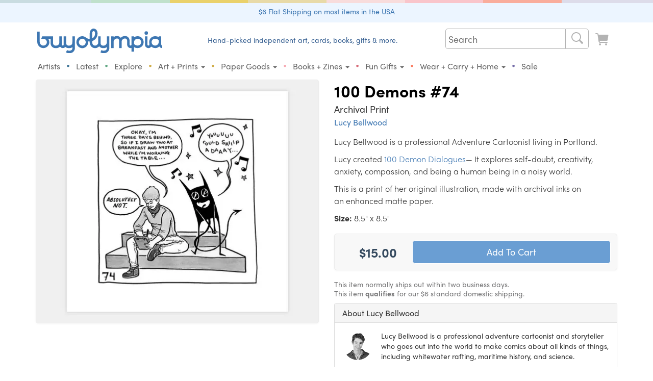

--- FILE ---
content_type: text/html; charset=ISO-8859-1
request_url: https://buyolympia.com/Item/lucy-bellwood-100-demons-74
body_size: 27910
content:
<!DOCTYPE html>
<html lang="en">
<head>
	<base href="https://buyolympia.com/" />
	<!-- 
	instance-id: i-0097d7590e27ffda9
	-->
    <meta http-equiv="X-UA-Compatible" content="IE=edge">	
	<title>Lucy Bellwood - 100 Demons #74 at buyolympia.com</title>
		
	<meta http-equiv="Content-type" content="text/html;charset=ISO-8859-1" />
	<meta property="fb:page_id" content="6137598038" />
	<meta property="fb:admins" content="1386798584" />
	<meta property="og:site_name" content="buyolympia"/>
	<meta name="theme-color" content="#6a9ed3">
	<meta property="og:type" content="product" /> 
	<meta property="og:image" content="https://cdn.buyoly.com/lucy-bellwood-100-demons-74-MAIN-5966623cdff53-555.jpg" />
	<meta property="og:image:width" content="555" />	
	<meta property="og:image:height" content="478" />	<meta property="og:title" content="100 Demons #74 by Lucy Bellwood" />
	<meta property="og:description" content="Lucy Bellwood is a professional Adventure Cartoonist living in Portland.

Lucy created 100 Demon Dialogues&mdash; It explores self-doubt, creativity, anxiety, compassion, and being a human being in a noisy world.

This is a print of her original illustration, made with archival inks on an enhanced matte paper.
" />
	<meta name="twitter:card" content="summary_large_image" />
	<meta name="twitter:site" content="@buyolympia" />
	<meta name="twitter:creator" content="@buyolympia" />
	<meta name="twitter:title" content="100 Demons #74 by Lucy Bellwood" />
	<meta name="twitter:description" content="Lucy Bellwood is a professional Adventure Cartoonist living in Portland.

Lucy created 100 Demon Dialogues&mdash; It explores self-doubt, creativity, anxiety, compassion, and being a human being in a noisy world.

This is a print of her original illustration, made with archival inks on an enhanced matte paper.
" />
	<meta name="twitter:image:src" content="https://cdn.buyoly.com/lucy-bellwood-100-demons-74-MAIN-5966623cdff53-555.jpg" />
	<link rel="canonical" href="https://buyolympia.com/Item/lucy-bellwood-100-demons-74" />
	<meta property="og:url" content="https://buyolympia.com/Item/lucy-bellwood-100-demons-74" />
	<link rel="apple-touch-icon" href="https://cdn.buyoly.com/touch-icon-iphone.png">
	<link rel="apple-touch-icon" sizes="152x152" href="https://cdn.buyoly.com/touch-icon-ipad.png">
	<link rel="apple-touch-icon" sizes="180x180" href="https://cdn.buyoly.com/touch-icon-iphone-retina.png">
	<link rel="apple-touch-icon" sizes="167x167" href="https://cdn.buyoly.com/touch-icon-ipad-retina.png">	
	<meta name="viewport" content="width=device-width, initial-scale=1">
	<meta name="google-site-verification" content="TGCwsRVJXMNrGy_T614tI_ZZUqC8XDbL30UaprdQtxI" />
	<link rel="alternate" title="buyolympia.com latest products RSS" href="https://buyolympia.com/latest.rss" type="application/rss+xml">
	<link rel="stylesheet" href="https://cdn.buyoly.com/buyoly-4-7-22v2.min.css" >
<!-- Fonts -->	
	<script src="https://use.typekit.net/ycf6qtl.js"></script>
	<script>try{Typekit.load({ async: false });}catch(e){}</script>
<!-- Facebook Pixel Code -->
	<script>
	!function(f,b,e,v,n,t,s)
	{if(f.fbq)return;n=f.fbq=function(){n.callMethod?
	n.callMethod.apply(n,arguments):n.queue.push(arguments)};
	if(!f._fbq)f._fbq=n;n.push=n;n.loaded=!0;n.version='2.0';
	n.queue=[];t=b.createElement(e);t.async=!0;
	t.src=v;s=b.getElementsByTagName(e)[0];
	s.parentNode.insertBefore(t,s)}(window, document,'script',
	'https://connect.facebook.net/en_US/fbevents.js');
	fbq('init', '1156614821056492');
	fbq('track', 'PageView');
	</script>
	<noscript><img height="1" width="1" style="display:none"
	src="https://www.facebook.com/tr?id=1156614821056492&ev=PageView&noscript=1"
	/></noscript>
	<!-- End Facebook Pixel Code -->
	<!-- Latest compiled and minified JavaScript -->
	<script src="https://cdn.buyoly.com/jquery-1.11.3.min.js" defer></script>	
	<script src="https://cdn.buyoly.com/bootstrap-3.4.1.min.js" defer></script>
	<script src="https://cdn.buyoly.com/_js/jquery.fancybox-pat2.min.gz.js" defer></script>
	<script src="https://js.stripe.com/v3/" defer></script>
</head>
<body><div class="bo-rainbow-holder"><div class="bo22-rainbow-1"></div><div class="bo22-rainbow-2"></div><div class="bo22-rainbow-3"></div><div class="bo22-rainbow-4"></div><div class="bo22-rainbow-5"></div><div class="bo22-rainbow-6"></div><div class="bo22-rainbow-7"></div><div class="bo22-rainbow-8"></div></div>
<!--[if gte IE 7]><IMG src="https://evenhancer.comodo.com/v2.gif" style="position:absolute" alt="Comodo"><![endif]-->
<div class="double-padding text-center" style="background-color: #ecf5ff;margin-bottom: 12px;"><a href='Shipping'>$6 Flat Shipping on most items in the USA</a></div><!-- BIG BAR -->
<div class="container">	
	<div class="col-md-3 col-xs-8 col-sm-5 hidden-xs hidden-sm" id="desktopLogoHolder">
		<a href="/"><img alt="buyolympia.com" id="home-page-link" class="img-responsive bo-logo-holder" src="https://cdn.buyoly.com/buyolympia-3e77b2.svg" onerror="this.src='https://cdn.buyoly.com/buyolympia-cursive-1672x330.png'"></a>
	</div>
	
	<div class="col-lg-5 col-md-4 col-xs-8 hidden-xs hidden-sm nav-banner">
		<span class="bo22-text-1-super-dark">Hand-picked independent art, cards, books, gifts &amp; more.</span>
	</div>	
	
	<div class="col-lg-4 col-md-5 col-sm-6 col-xs-12 no-side-padding">

	<div class="hidden-sm hidden-xs">
		<nav class="navbar navbar-default navbar-bo">
		<div class="collapse navbar-collapse" id="bs-example-navbar-collapse-1">
			<ul class="nav navbar-nav navbar-right">
				
		  		<li><div>
				<form class="" role="search" action="./" method="get">
				<div class="bo22-search">
					 <div class="search">
						<input type="text" class="searchTerm" placeholder="Search" name="Search">
						<button type="submit" class="searchButton" aria-label="Search">
						  <i class="fa fa-search"><span class="cart"><svg viewBox="0 0 64 64"><path d="m29.01 10.0209h.00000003c10.4791-.0144588 18.9858 8.46881 19.0003 18.9479.00564336 4.09007-1.31049 8.07247-3.75226 11.3537l10.2571 8.6757.00000002.00000002c1.64706 1.40559 1.84281 3.88024.437222 5.5273-1.40559 1.64706-3.88024 1.84281-5.5273.437222-.157024-.134003-.303219-.280198-.437222-.437222l-8.6778-10.2555-.00000016.00000012c-8.4266 6.24536-20.3206 4.47711-26.5659-3.94948-6.24536-8.4266-4.47711-20.3206 3.94948-26.5659 3.27388-2.42643 7.24141-3.73546 11.3164-3.7337zm0 34h-.00000066c8.28427.00000036 15-6.71573 15-15 .00000036-8.28427-6.71573-15-15-15-8.28427-.00000036-15 6.71573-15 15v-.00009708c.00000125 8.28423 6.71567 14.9999 14.9999 15z" fill-rule="evenodd"/></svg></span></i>
					   </button>
					 </div>
				  </div>
				</form>
				</div></li>
				
				<li><a href="LookAtCart" aria-label="Look at Cart"><span class="cart cart-icon "><svg data-name="Layer 1" xmlns="http://www.w3.org/2000/svg" viewBox="0 0 64 64"><path d="M14.6812,15.1721l.1212.8487H50.9737a2,2,0,0,1,1.98,2.2828L50.3419,36.5865a4,4,0,0,1-3.96,3.4343H21.0208a2.0014,2.0014,0,0,0-1.9726,2.3359,2.0744,2.0744,0,0,0,2.08,1.6641H47.9139a2.0745,2.0745,0,0,1,2.08,1.6642,2.0014,2.0014,0,0,1-1.9726,2.3358H20.5371a6,6,0,0,1-5.94-5.1514L10.7215,15.738a2,2,0,0,0-1.98-1.7172H4.0208a2,2,0,0,1,0-4H8.7416A6,6,0,0,1,14.6812,15.1721Zm1.34,38.8488a4,4,0,1,1,4,4A4,4,0,0,1,16.0209,54.0209Zm28,4a4,4,0,1,1,4-4A4,4,0,0,1,44.0209,58.0209Z" fill-rule="evenodd"/></svg></span></a></li>
			</ul>
		</div>
		</nav>
	</div>
</div>

<!-- Bottom BAR -->
<div class="col-xs-12 no-side-padding">
<div id="navbar-holder">
		<nav id="navbar-main" class="navbar navbar-default navbar-bo">
		
				<div class="navbar-header">		
					<div class="bo-logo-holder-mobile pull-left"><a class="hidden-lg hidden-md" href="/"><img alt="buyolympia.com" id="home-page-link-mobile" src="https://cdn.buyoly.com/buyolympia-3e77b2.svg"></a></div>
				
					<div class="navbar-toggle collapsed no-border-no-margin pull-right no-side-padding" data-toggle="collapse" data-target="#bs-example-navbar-collapse-2" aria-expanded="false"><span class="cart"><svg viewBox="0 0 64 64"><path d="m29.01 10.0209h.00000003c10.4791-.0144588 18.9858 8.46881 19.0003 18.9479.00564336 4.09007-1.31049 8.07247-3.75226 11.3537l10.2571 8.6757.00000002.00000002c1.64706 1.40559 1.84281 3.88024.437222 5.5273-1.40559 1.64706-3.88024 1.84281-5.5273.437222-.157024-.134003-.303219-.280198-.437222-.437222l-8.6778-10.2555-.00000016.00000012c-8.4266 6.24536-20.3206 4.47711-26.5659-3.94948-6.24536-8.4266-4.47711-20.3206 3.94948-26.5659 3.27388-2.42643 7.24141-3.73546 11.3164-3.7337zm0 34h-.00000066c8.28427.00000036 15-6.71573 15-15 .00000036-8.28427-6.71573-15-15-15-8.28427-.00000036-15 6.71573-15 15v-.00009708c.00000125 8.28423 6.71567 14.9999 14.9999 15z" fill-rule="evenodd"/></svg></span><span class="cart"><svg viewBox="0 0 64 64"><path d="m15.01 16.0209h34-.00000009c1.10457-.00000005 2 .89543 2 2 .00000005 1.10457-.89543 2-2 2h-34-.00000009c-1.10457-.00000005-2-.895431-2-2 .00000005-1.10457.895431-2 2-2zm0 14h34 .00000007c1.10457.00000008 2 .895431 2 2-.00000008 1.10457-.895431 2-2 2h-34-.00000009c-1.10457-.00000005-2-.895431-2-2 .00000005-1.10457.895431-2 2-2zm0 14h34-.00000009c1.10457-.00000005 2 .89543 2 2 .00000005 1.10457-.89543 2-2 2h-34-.00000009c-1.10457-.00000005-2-.895431-2-2 .00000005-1.10457.895431-2 2-2z" fill-rule="evenodd"/></svg></span></div>
					
					<div class="navbar-toggle collapsed no-border-no-margin pull-right no-side-padding"><a href="LookAtCart" aria-label="Look at Cart"><span class="cart "><svg viewBox="0 0 64 64"><path d="M14.6812,15.1721l.1212.8487H50.9737a2,2,0,0,1,1.98,2.2828L50.3419,36.5865a4,4,0,0,1-3.96,3.4343H21.0208a2.0014,2.0014,0,0,0-1.9726,2.3359,2.0744,2.0744,0,0,0,2.08,1.6641H47.9139a2.0745,2.0745,0,0,1,2.08,1.6642,2.0014,2.0014,0,0,1-1.9726,2.3358H20.5371a6,6,0,0,1-5.94-5.1514L10.7215,15.738a2,2,0,0,0-1.98-1.7172H4.0208a2,2,0,0,1,0-4H8.7416A6,6,0,0,1,14.6812,15.1721Zm1.34,38.8488a4,4,0,1,1,4,4A4,4,0,0,1,16.0209,54.0209Zm28,4a4,4,0,1,1,4-4A4,4,0,0,1,44.0209,58.0209Z" fill-rule="evenodd"/></svg></span></a></div>
				</div>				
				
				<!-- Collect the nav links, forms, and other content for toggling -->
				<div class="collapse navbar-collapse" id="bs-example-navbar-collapse-2">
					<ul class="nav navbar-nav navbar-bo hidden-md hidden-lg">
						<li><div>			  		
				<form class="navbar-form navbar-left non-bold no-margin" role="search" action="./" method="get"><div class="form-group"><input type="text" class="form-control" placeholder="Search" name="Search"></div></form>
				</div></li>
					</ul>
					<div class="">
					<ul class="nav navbar-nav bo22-navbar">
						
						<li class="first-element-adjustment "><a href="Artists">Artists</a></li>
						<li class="hidden-xs hidden-sm"><span class="bo22-blue-dark">&bull;</span></li>
						<li ><a href="Latest">Latest</a></li>	
						<li class="hidden-xs hidden-sm"><span class="bo22-green-dark">&bull;</span></li>
						<li ><a href="Explore">Explore</a></li>
						<li class="hidden-xs hidden-sm"><span class="bo22-tan-dark">&bull;</span></li>	
						<li class="dropdown "><a href="#" class="dropdown-toggle" data-toggle="dropdown" role="button" aria-haspopup="true" aria-expanded="false">Art + Prints <span class="caret"></span></a><ul class="dropdown-menu"><li class=""><a href="Category/buyoly-exclusive"><span class="primaries"><svg version="1.1" viewBox="0 0 64 64" xmlns="http://www.w3.org/2000/svg" xmlns:xlink="http://www.w3.org/1999/xlink"><!--Generated by IJSVG (https://github.com/iconjar/IJSVG)--><path d="M38.2666,54.65l1.94429e-07,-1.64559e-07c2.18972,-1.85332 3.82452,-4.27586 4.7238,-7l-9.40039e-09,3.05324e-08c0.0837905,-0.272151 -0.068906,-0.560699 -0.341057,-0.644489c-0.0478459,-0.0147309 -0.0975821,-0.022415 -0.147643,-0.0228106l-1.3816e-06,2.60508e-08c-2.29882,0.0433453 -4.5835,0.370318 -6.8022,0.9735l-1.49625e-08,5.74221e-09c-0.266574,0.102304 -0.56561,-0.0308634 -0.667914,-0.297438c-0.0473747,-0.123445 -0.045652,-0.260349 0.00481374,-0.382562l-3.89721e-07,1.18382e-06c0.771763,-2.34431 1.10188,-4.81146 0.973602,-7.2762c0,-5.3009 -3.2189,-9.4045 -4.3515,-10.813l1.73075e-08,2.21315e-08c-0.168274,-0.215175 -0.47912,-0.253197 -0.694296,-0.0849232c-0.0768844,0.0601259 -0.134261,0.141656 -0.164904,0.234323c-1.5093,4.8193 -7.7891,11.7318 -7.7891,18.6586c0,4.1636 2.765,5.9712 2.9687,6.9369c0.1677,0.7953 -0.237,1.2354 -0.9977,0.9958c-5.0639,-1.5943 -12.9712,-8.8777 -12.9712,-17.9268c0,-16.44 16,-19.7207 16,-27.9826l2.77156e-07,2.88164e-06c-0.101623,-1.05659 -0.425979,-2.07966 -0.951698,-3.0018l4.79827e-09,1.47227e-08c-0.130354,-0.399969 0.088213,-0.829881 0.488182,-0.960235c0.143131,-0.0466477 0.296875,-0.0498369 0.441818,-0.0091648c5.1427,1.3851 17.0219,8.5662 17.0219,22.9594l7.51099e-08,-2.45884e-06c-0.0946123,3.09729 -0.773163,6.14887 -2,8.9944c0,0 3.3623,-0.584 7.92,-1.0034l-5.18276e-08,1.62786e-09c0.580552,-0.0182346 1.06596,0.437613 1.0842,1.01816c0.00161869,0.0515356 -0.000554713,0.103121 -0.00650262,0.154337c0,6.94 -5.4225,14.9413 -13.1374,17.8239c-0.6999,0.2613 -1.1676,-0.8363 -0.6039,-1.3439Z" fill="#000" fill-rule="evenodd"></path></svg></span>Buyolympia Exclusives</a></li><li class=""><a href="Category/Prints+and+Posters"><span class="primaries"><svg version="1.1" viewBox="0 0 64 64" xmlns="http://www.w3.org/2000/svg" xmlns:xlink="http://www.w3.org/1999/xlink"><path d="M49.01,10.0208l-2.18557e-07,7.10543e-15c2.76142,-1.20706e-07 5,2.23858 5,5v34v0c0,2.76142 -2.23858,5 -5,5h-34l-2.18557e-07,-1.42109e-14c-2.76142,-1.20706e-07 -5,-2.23858 -5,-5c0,0 0,0 0,0v-34l5.68434e-14,7.54979e-07c-4.16963e-07,-2.76142 2.23858,-5 5,-5Zm-35,11v22l7.10543e-15,1.50996e-07c8.33927e-08,0.552285 0.447715,1 1,1h34h-4.37114e-08c0.552285,2.41411e-08 1,-0.447715 1,-1v-22v0c0,-0.552285 -0.447715,-1 -1,-1h-34l-3.92375e-08,1.9611e-11c-0.55209,0.000275983 -0.9995,0.44791 -0.9995,1Z" fill-rule="evenodd"></path></svg></span>Prints & Posters</a></li><li class=""><a href="Category/Stamps"><span class="primaries"><svg version="1.1" viewBox="0 0 64 64" xmlns="http://www.w3.org/2000/svg" xmlns:xlink="http://www.w3.org/1999/xlink"><path d="M51.334,49.8862l-2.63442e-08,-9.33503e-09c0.399142,0.141436 0.665927,0.51894 0.666,0.9424v2.3428l2.17384e-08,-0.000208511c0,0.423486 -0.266752,0.801054 -0.665903,0.942539l4.0591e-09,-1.46116e-09c-0.568165,0.204522 -1.01548,0.651835 -1.22,1.22l-5.26458e-09,1.4857e-08c-0.141436,0.399142 -0.51894,0.665927 -0.9424,0.666h-2.343l4.91837e-08,1.83462e-11c-0.423387,-0.000157944 -0.800789,-0.266927 -0.9422,-0.666l6.71405e-08,1.90431e-07c-0.367279,-1.04172 -1.5095,-1.58846 -2.55122,-1.22118c-0.570891,0.201279 -1.0199,0.650291 -1.22118,1.22118l4.02992e-08,-1.13958e-07c-0.141186,0.399243 -0.518728,0.666112 -0.9422,0.666h-2.3436l4.91837e-08,1.83462e-11c-0.423387,-0.000157944 -0.800789,-0.266927 -0.9422,-0.666l5.8517e-08,1.65893e-07c-0.367436,-1.04166 -1.50974,-1.58823 -2.5514,-1.2208c-0.570662,0.201295 -1.0195,0.650136 -1.2208,1.2208l-5.26457e-09,1.4857e-08c-0.141436,0.399142 -0.51894,0.665927 -0.9424,0.666h-2.3429l-4.39694e-08,-3.21165e-12c-0.423497,-3.09657e-05 -0.801052,-0.266823 -0.9425,-0.666l-1.13632e-08,-3.22064e-08c-0.367514,-1.04164 -1.50986,-1.58812 -2.55149,-1.22061c-0.570547,0.201303 -1.0193,0.650059 -1.22061,1.22061l-9.0315e-10,2.54875e-09c-0.141448,0.399177 -0.519003,0.665969 -0.9425,0.666h-2.3427l3.39514e-08,-1.43245e-11c-0.423563,0.000178726 -0.801228,-0.266691 -0.9425,-0.666l-1.22308e-09,-3.46822e-09c-0.367358,-1.04169 -1.50962,-1.58835 -2.55131,-1.22099c-0.570776,0.201287 -1.0197,0.650213 -1.22099,1.22099l-9.03142e-10,2.54875e-09c-0.141448,0.399177 -0.519003,0.665969 -0.9425,0.666h-2.3427l-4.39694e-08,-3.21165e-12c-0.423497,-3.09657e-05 -0.801052,-0.266823 -0.9425,-0.666l5.70901e-08,1.58701e-07c-0.204413,-0.568234 -0.651766,-1.01559 -1.22,-1.22l6.1301e-09,2.17e-09c-0.399236,-0.141326 -0.666152,-0.518818 -0.6663,-0.94233v-2.3428l-2.9751e-08,0.00024378c6.39485e-08,-0.423512 0.266784,-0.801097 0.66597,-0.942562l-9.86764e-08,3.4869e-08c1.04172,-0.368109 1.58779,-1.511 1.21968,-2.55272c-0.201403,-0.569954 -0.649725,-1.01828 -1.21968,-1.21968l9.29523e-08,3.29409e-08c-0.399158,-0.141456 -0.665936,-0.518999 -0.66597,-0.942481v-2.3428l-2.97511e-08,0.00024378c6.39485e-08,-0.423512 0.266784,-0.801097 0.66597,-0.942562l-9.86764e-08,3.4869e-08c1.04172,-0.368109 1.58779,-1.511 1.21968,-2.55272c-0.201403,-0.569954 -0.649725,-1.01828 -1.21968,-1.21968l9.29466e-08,3.29388e-08c-0.399158,-0.141456 -0.665936,-0.518999 -0.66597,-0.942481v-2.3428l-2.97511e-08,0.00024378c6.39485e-08,-0.423512 0.266784,-0.801097 0.66597,-0.942562l-9.86764e-08,3.4869e-08c1.04172,-0.368109 1.58779,-1.511 1.21968,-2.55272c-0.201403,-0.569954 -0.649725,-1.01828 -1.21968,-1.21968l9.29466e-08,3.29388e-08c-0.399158,-0.141456 -0.665936,-0.518999 -0.66597,-0.942481v-2.3428l-2.97511e-08,0.00024378c6.39485e-08,-0.423512 0.266784,-0.801097 0.66597,-0.942562l-9.86764e-08,3.4869e-08c1.04172,-0.368109 1.58779,-1.511 1.21968,-2.55272c-0.201403,-0.569954 -0.649725,-1.01828 -1.21968,-1.21968l9.29466e-08,3.29388e-08c-0.399158,-0.141456 -0.665936,-0.518999 -0.66597,-0.942481v-2.3428l-2.97511e-08,0.00024378c6.39485e-08,-0.423512 0.266784,-0.801097 0.66597,-0.942562l-9.86764e-08,3.4869e-08c1.04172,-0.368109 1.58779,-1.511 1.21968,-2.55272c-0.201403,-0.569954 -0.649725,-1.01828 -1.21968,-1.21968l9.29466e-08,3.29388e-08c-0.399158,-0.141456 -0.665936,-0.518999 -0.66597,-0.942481v-2.3428l-2.97511e-08,0.00024378c6.39485e-08,-0.423512 0.266784,-0.801097 0.66597,-0.942562l-1.48426e-08,5.33939e-09c0.568234,-0.204413 1.01559,-0.651766 1.22,-1.22l-4.92438e-08,1.39102e-07c0.141393,-0.399402 0.519139,-0.666348 0.94283,-0.666282h2.3427l-4.34533e-08,-3.17613e-12c0.423497,3.09286e-05 0.801052,0.266823 0.9425,0.666l-5.69271e-08,-1.61424e-07c0.367358,1.04169 1.50962,1.58835 2.55131,1.22099c0.570776,-0.201287 1.0197,-0.650213 1.22099,-1.22099l-1.15755e-08,3.27185e-08c0.141272,-0.399309 0.518937,-0.666179 0.9425,-0.666h2.3427l-4.34533e-08,-3.17613e-12c0.423497,3.09286e-05 0.801052,0.266823 0.9425,0.666l3.25153e-08,9.21574e-08c0.367514,1.04164 1.50986,1.58812 2.55149,1.22061c0.570547,-0.201303 1.0193,-0.650059 1.22061,-1.22061l4.39755e-08,-1.24102e-07c0.141448,-0.399176 0.519003,-0.665969 0.9425,-0.666h2.3429l-3.12216e-08,-5.40012e-12c0.42346,7.3279e-05 0.800964,0.266858 0.9424,0.666l-9.6852e-08,-2.74571e-07c0.367436,1.04166 1.50974,1.58823 2.5514,1.2208c0.570662,-0.201295 1.0195,-0.650136 1.2208,-1.2208l-3.71494e-08,1.04838e-07c0.141411,-0.399073 0.518813,-0.665842 0.9422,-0.666h2.3432l2.63022e-08,-6.92069e-12c0.423472,-0.000111482 0.801014,0.266757 0.9422,0.666l-6.36371e-09,-1.80495e-08c0.36728,1.04172 1.5095,1.58846 2.55122,1.22118c0.570891,-0.201279 1.0199,-0.650291 1.22118,-1.22118l1.70434e-08,-4.80976e-08c0.141411,-0.399073 0.518814,-0.665842 0.9422,-0.666h2.343l-3.12216e-08,-5.40723e-12c0.42346,7.3279e-05 0.800964,0.266858 0.9424,0.666l7.21533e-08,2.00442e-07c0.204523,0.568165 0.651835,1.01548 1.22,1.22l3.0533e-08,1.08084e-08c0.399329,0.141359 0.666266,0.518989 0.6663,0.9426v2.3428l2.17384e-08,-0.000208511c0,0.423486 -0.266752,0.801054 -0.665903,0.942539l-4.44326e-09,1.56656e-09c-1.04172,0.36728 -1.58846,1.5095 -1.22118,2.55122c0.201279,0.570891 0.650291,1.0199 1.22118,1.22118l-3.80035e-09,-1.34709e-09c0.399128,0.141477 0.665874,0.519009 0.665903,0.94247v2.3428l2.17384e-08,-0.000208511c0,0.423486 -0.266752,0.801054 -0.665903,0.942539l-4.44326e-09,1.56656e-09c-1.04172,0.36728 -1.58846,1.5095 -1.22118,2.55122c0.201279,0.570891 0.650291,1.0199 1.22118,1.22118l-3.80023e-09,-1.34705e-09c0.399128,0.141477 0.665874,0.519009 0.665903,0.94247v2.3428l2.17384e-08,-0.000208511c0,0.423486 -0.266752,0.801054 -0.665903,0.942539l-4.44326e-09,1.56656e-09c-1.04172,0.36728 -1.58846,1.5095 -1.22118,2.55122c0.201279,0.570891 0.650291,1.0199 1.22118,1.22118l-3.80023e-09,-1.34705e-09c0.399128,0.141477 0.665874,0.519009 0.665903,0.94247v2.3428l2.17384e-08,-0.000208511c0,0.423486 -0.266752,0.801054 -0.665903,0.942539l-4.44325e-09,1.56655e-09c-1.04172,0.36728 -1.58846,1.5095 -1.22118,2.55122c0.201279,0.570891 0.650291,1.0199 1.22118,1.22118l-3.80023e-09,-1.34705e-09c0.399128,0.141477 0.665874,0.519009 0.665903,0.94247v2.3428l2.17384e-08,-0.000208511c0,0.423486 -0.266752,0.801054 -0.665903,0.942539l-4.44325e-09,1.56655e-09c-1.04172,0.36728 -1.58846,1.5095 -1.22118,2.55122c0.201279,0.570891 0.650291,1.0199 1.22118,1.22118Zm-6.334,-32.8862v0c0,-1.10457 -0.895431,-2 -2,-2h-22h-8.74228e-08c-1.10457,4.82823e-08 -2,0.895431 -2,2c0,0 0,0 0,0v30l2.13163e-14,3.01992e-07c1.66785e-07,1.10457 0.895431,2 2,2h22h-8.74228e-08c1.10457,4.82823e-08 2,-0.89543 2,-2Zm-2.5,30h-21h-2.18557e-08c-0.276142,-1.20706e-08 -0.5,-0.223858 -0.5,-0.5c0,0 0,0 0,0v-29l7.10543e-15,7.54979e-08c-4.16963e-08,-0.276142 0.223858,-0.5 0.5,-0.5h21h-2.18557e-08c0.276142,-1.20706e-08 0.5,0.223858 0.5,0.5v29l7.10543e-15,4.37114e-08c0,0.276142 -0.223858,0.5 -0.5,0.5Z" fill-rule="evenodd"></path></svg></span>Artist Stamps</a></li><li class=""><a href="Category/Signs"><span class="primaries"><svg data-name="Layer 1" xmlns="http://www.w3.org/2000/svg" viewBox="0 0 64 64"><title>Icons 300</title>
  <path class="cls-1" d="M32.0158,56.0155a24,24,0,1,1,24-24A24,24,0,0,1,32.0158,56.0155Zm3.5-41a3.5,3.5,0,1,0,3.5,3.5A3.5,3.5,0,0,0,35.5157,15.0157ZM43.12,29.8529l-4.3736-.7952a.5.5,0,0,1-.3465-.2468l-1.5336-2.7268a4,4,0,0,0-1.6975-1.6165l-1.7158-.858a5.6248,5.6248,0,0,0-3.8411-.4355L24.3088,24.46a3,3,0,0,0-2.293,2.9155v4.5724a1.0678,1.0678,0,0,0,2.1258.1443l.5848-4.2888a.37.37,0,0,1,.3279-.318l4.2382-.446a.1249.1249,0,0,1,.1256.1786l-2.3418,4.85A16.0026,16.0026,0,0,0,25.6579,36.68l-.6124,4.1357a.7525.7525,0,0,1-.1564.3587l-3.5446,4.4309a1.4982,1.4982,0,0,0-.3289.937,1.4739,1.4739,0,0,0,1.4738,1.4738,1.61,1.61,0,0,0,1.2195-.4655l3.67-3.8536a8.0069,8.0069,0,0,0,1.437-2.0926l1.6327-3.4474a.1251.1251,0,0,1,.19-.0452L34.8541,41.39a.4994.4994,0,0,1,.1886.3285l.7871,5.9727a1.5811,1.5811,0,0,0,1.5921,1.3245,1.5626,1.5626,0,0,0,1.6038-1.6043l-.4287-6.5561a3.9994,3.9994,0,0,0-1.2327-2.6886l-4.2848-4.09a.1248.1248,0,0,1-.028-.1412l1.8807-4.2319a.1249.1249,0,0,1,.2118-.0272l.8208,1.0258a3.5,3.5,0,0,0,2.7329,1.3136h4.2279a1.09,1.09,0,0,0,.1948-2.1628Z"/>
</svg></span>Signs</a></li><li class=""><a href="Category/Original+Art"><span class="primaries"><svg data-name="Layer 1" xmlns="http://www.w3.org/2000/svg" viewBox="0 0 64 64"><title>Icons 300</title><path d="M32.0106,8.0209a24,24,0,0,1,24,24c0,6.6167-5.9793,11-13,11h-5c-1.7684,0-4,.3231-4,3,0,2.6266,2,4.28,2,7,0,1.6164-1.2727,3-4,3a24,24,0,1,1,0-48Zm13.5,27a4.5,4.5,0,1,0-4.5-4.5A4.5,4.5,0,0,0,45.51,35.0208Zm-6.9995-11a4.5,4.5,0,1,0-4.5-4.5A4.5,4.5,0,0,0,38.5107,24.0208Zm-13,0a4.5,4.5,0,1,0-4.5-4.5A4.5,4.5,0,0,0,25.5105,24.0208Zm-11.5,6.5a4.5,4.5,0,1,0,4.5-4.5A4.5,4.5,0,0,0,14.01,30.5207Z" fill-rule="evenodd"/></svg></span>Original Art: Papercuts and Paintings</a></li></ul></li><li class="hidden-xs hidden-sm"><span class="bo22-yellow-dark no-hover-color">&bull;</span></li><li class="dropdown "><a href="#" class="dropdown-toggle" data-toggle="dropdown" role="button" aria-haspopup="true" aria-expanded="false">Paper Goods <span class="caret"></span></a><ul class="dropdown-menu"><li class=""><a href="Category/Cards"><span class="primaries"><svg viewBox="0 0 64 64" xmlns="http://www.w3.org/2000/svg" xmlns:xlink="http://www.w3.org/1999/xlink"><path d="M55.3714,25.2146l-7.35,5.5166l3.89413e-08,-2.89976e-08c-0.565752,0.421287 -1.36591,0.304175 -1.78719,-0.261577c-0.163257,-0.219241 -0.251869,-0.485076 -0.252808,-0.758423v-2.7292l6.8853e-08,-0.00013481c0.000809334,-1.65752 -1.34222,-3.00186 -2.99973,-3.00267c-0.000133555,-6.52126e-08 -0.000267111,-1.2151e-07 -0.000400666,-1.68893e-07h-21.9973l1.06901e-07,-4.98446e-11c-1.65763,0.000772904 -3.00077,1.34517 -3,3.0028c3.12018e-08,6.69176e-05 6.46415e-08,0.000133835 1.00319e-07,0.000200753v2.7292l-1.40595e-08,5.21768e-06c-0.00189975,0.704492 -0.574543,1.27406 -1.27904,1.27216c-0.273138,-0.000736551 -0.538826,-0.0891268 -0.757969,-0.252164l-7.3523,-5.5187l-7.38652e-08,-5.54928e-08c-0.674215,-0.506519 -0.81016,-1.46369 -0.303642,-2.13791c0.0865562,-0.115213 0.188986,-0.217593 0.304242,-0.304092l21.5871,-16.1854l4.56781e-08,-3.42776e-08c1.06607,-0.8 2.53233,-0.8 3.5984,6.85553e-08l21.59,16.1873l9.12035e-08,6.84485e-08c0.674464,0.506187 0.810879,1.46329 0.304692,2.13776c-0.0864996,0.115255 -0.188879,0.217686 -0.304092,0.304242Zm-46.2027,2.9209l19.817,14.87l-2.14083e-07,-1.60706e-07c1.77666,1.33368 4.22064,1.33368 5.9973,3.21411e-07l19.8143,-14.868l-8.65995e-09,6.49498e-09c0.326952,-0.245215 0.790785,-0.178953 1.036,0.147999c0.0962123,0.128283 0.148152,0.284347 0.148,0.444701v22.2754l1.71935e-08,3.47991e-05c0.000809388,1.65763 -1.34231,3.00206 -2.99993,3.00287c-3.35671e-05,1.63902e-08 -6.71342e-05,3.22173e-08 -0.000100701,4.74812e-08h-41.9967l-2.50598e-08,-1.085e-11c-1.65757,-0.000717748 -3.00072,-1.34503 -3,-3.0026c4.34034e-08,-0.000100236 9.18282e-08,-0.000200472 1.45275e-07,-0.000300708v-22.2775l7.02729e-10,7.69681e-07c-0.000373352,-0.408691 0.330633,-0.740302 0.739324,-0.740676c0.160388,-0.00014652 0.316482,0.0518201 0.444776,0.148074Z" fill-rule="evenodd"></path></svg></span>Cards</a></li><li class=""><a href="Category/Postcards"><span class="primaries"><svg data-name="Layer 1" xmlns="http://www.w3.org/2000/svg" viewBox="0 0 64 64"><title>Icons 500</title><path d="M53,49H11a3,3,0,0,1-3-3V18a3,3,0,0,1,3-3H53a3,3,0,0,1,3,3V46A3,3,0,0,1,53,49ZM13,39h7a1,1,0,1,0,0-2H13a1,1,0,1,0,0,2ZM24,25H13a1,1,0,1,0,0,2H24a1,1,0,1,0,0-2Zm2,6H13a1,1,0,1,0,0,2H26a1,1,0,0,0,0-2Zm7-11a1,1,0,0,0-2,0V44a1,1,0,0,0,2,0Zm19,.5A1.5,1.5,0,0,0,50.5,19h-9A1.5,1.5,0,0,0,40,20.5v11A1.5,1.5,0,0,0,41.5,33h9A1.5,1.5,0,0,0,52,31.5ZM49.5,31h-7a.5.5,0,0,1-.5-.5v-9a.5.5,0,0,1,.5-.5h7a.5.5,0,0,1,.5.5v9A.5.5,0,0,1,49.5,31Z" fill-rule="evenodd"/></svg></span>Postcards</a></li><li class=""><a href="Category/Calendars+and+Planners"><span class="primaries"><svg data-name="Layer 1" xmlns="http://www.w3.org/2000/svg" viewBox="0 0 64 64"><title>Icons 100</title><path d="M24.01,10.0209v6a2,2,0,1,1-4,0v-6a2,2,0,1,1,4,0Zm30,6v34a4,4,0,0,1-4,4h-36a4,4,0,0,1-4-4v-34a4,4,0,0,1,4-4h3a1,1,0,0,1,1,1V15.849a4.116,4.116,0,0,0,3.6073,4.153A4.0006,4.0006,0,0,0,26.01,16.0208v-3a1,1,0,0,1,1-1h10a1,1,0,0,1,1,1V15.849a4.1161,4.1161,0,0,0,3.6071,4.153A4.0006,4.0006,0,0,0,46.01,16.0208v-3a1,1,0,0,1,1-1h3A4,4,0,0,1,54.01,16.0208Zm-5,12h-34a1,1,0,0,0-1,1v20a1,1,0,0,0,1,1h34a1,1,0,0,0,1-1v-20A1,1,0,0,0,49.01,28.0208Zm-7-20a2,2,0,0,1,2,2v6a2,2,0,1,1-4,0v-6A2,2,0,0,1,42.01,8.0208Z" fill-rule="evenodd"/></svg></span>Calendars & Planners</a></li><li class=""><a href="Category/Notebooks"><span class="primaries"><svg data-name="Layer 1" xmlns="http://www.w3.org/2000/svg" viewBox="0 0 64 64"><title>Icons 400</title><path d="M50,56H20.4853a6,6,0,0,1-4.2427-1.7573l-3.071-3.0711A4,4,0,0,1,12,48.3432V12a2,2,0,0,1,2-2H44a2,2,0,0,1,2,2V48a2,2,0,0,1-2,2H18.8322a.5.5,0,0,0-.3535.8536l.5606.5606A2,2,0,0,0,20.4534,52H47.5a.5.5,0,0,0,.5-.5v-35a.5.5,0,0,1,.5-.5H50a2,2,0,0,1,2,2V54A2,2,0,0,1,50,56ZM33,23h2v2a1,1,0,0,0,2,0V23h2a1,1,0,1,0,0-2H37V19a1,1,0,0,0-2,0v2H33a1,1,0,1,0,0,2ZM18.6193,33.91a.9983.9983,0,0,0,1.3108-.525l1.4754-3.4473,6.6308-1.3286,2.044,4.7759a.9989.9989,0,1,0,1.8356-.7883l-1.8782-4.3885,1.16-.2324a1.0022,1.0022,0,0,0-.3928-1.9656l-1.5727.3151-3.3091-7.7322a.9977.9977,0,0,0-1.8354,0l-5.993,14.0036A1,1,0,0,0,18.6193,33.91Zm8.6113-7.1837-4.8684.9755,2.643-6.1753Z" fill-rule="evenodd"/></svg></span>Notebooks and Journals</a></li><li class=""><a href="Category/stamp-and-ink-sets"><span class="primaries"><svg data-name="Layer 1" xmlns="http://www.w3.org/2000/svg" viewBox="0 0 64 64"><title>Icons 500</title><path d="M52,48H12a2,2,0,0,1-2-2V38a2,2,0,0,1,2-2H28c0-11.99-4-14.029-4-20a8,8,0,0,1,16,0c0,5.971-4,8.01-4,20H52a2,2,0,0,1,2,2v8A2,2,0,0,1,52,48ZM16,50H48a2,2,0,0,1,0,4H16a2,2,0,1,1,0-4Z" fill-rule="evenodd"/></svg></span>Rubber Stamps</a></li><li class=""><a href="Category/tarot-decks"><span class="primaries"><svg viewBox="0 0 64 64" xmlns="http://www.w3.org/2000/svg"><path d="m24.9994 18.004a20.9977 20.9977 0 0 0 20.9906 21.0053 20.5954 20.5954 0 0 0 5.6866-.92 1.8161 1.8161 0 0 1 2.1329 2.5321 22.9472 22.9472 0 1 1 -30.3944-30.4427 1.8181 1.8181 0 0 1 2.5354 2.1344 20.6148 20.6148 0 0 0 -.9511 5.6909z" fill-rule="evenodd"/></svg></span>Tarot Decks</a></li><li class=""><a href="Category/Notepads"><span class="primaries"><svg data-name="Layer 1" xmlns="http://www.w3.org/2000/svg" viewBox="0 0 64 64"><title>Icons 300</title><path d="M59.3643,21.8953,56.47,24.7834a.7519.7519,0,0,1-1.0609,0l-4.1907-4.1765a.7458.7458,0,0,1,0-1.0573l2.8947-2.8881a2.2554,2.2554,0,0,1,3.1821,0l2.0692,2.062A2.2377,2.2377,0,0,1,59.3643,21.8953ZM53.781,27.4676,36.2786,44.9832a6.002,6.002,0,0,1-2.52,1.5065L28.712,48.0049a.5625.5625,0,0,1-.7006-.7l1.515-5.0541A6.0035,6.0035,0,0,1,31.03,39.7318L48.5332,22.2155a.7494.7494,0,0,1,1.06,0l4.1875,4.191A.7509.7509,0,0,1,53.781,27.4676ZM36.01,22.0209h-26a2,2,0,0,1,0-4h26a2,2,0,1,1,0,4Zm-26,8h18a2,2,0,0,1,0,4h-18a2,2,0,0,1,0-4Zm0,12h10a2,2,0,1,1,0,4h-10a2,2,0,1,1,0-4Z" fill-rule="evenodd"/></svg></span>Notepads</a></li><li class=""><a href="Category/Bookmarks"><span class="primaries"><svg data-name="Layer 1" xmlns="http://www.w3.org/2000/svg" viewBox="0 0 64 64"><title>Icons 100</title><path d="M17.01,54.01v-42.98a3,3,0,0,1,3-3h24a3,3,0,0,1,3,3V54.01a2,2,0,0,1-2.997,1.7339L32.509,49.1282a1,1,0,0,0-.997,0L20.0074,55.7435A2,2,0,0,1,17.01,54.01Z" fill-rule="evenodd"/></svg></span>Bookmarks</a></li><li class=""><a href="Category/Gift+Tags"><span class="primaries"><svg data-name="Layer 1" xmlns="http://www.w3.org/2000/svg" viewBox="0 0 64 64"><title>Icons 100</title><path d="M47.5,12.0147l-13.5732.0045a6,6,0,0,0-4.2423,1.759L8.9137,34.5639a3.0087,3.0087,0,0,0,0,4.2533L25.2188,55.1354a3.0039,3.0039,0,0,0,4.25,0L50.2411,34.348a6,6,0,0,0,1.7559-4.24l.0047-13.5918A4.5,4.5,0,0,0,47.5,12.0147Zm-4.5236,12.04a3.0075,3.0075,0,1,1,3.005-3.0075A3.0062,3.0062,0,0,1,42.9763,24.0546Z" fill-rule="evenodd"/></svg></span>Gift Tags</a></li></ul></li><li class="hidden-xs hidden-sm"><span class="bo22-pink-dark no-hover-color">&bull;</span></li><li class="dropdown "><a href="#" class="dropdown-toggle" data-toggle="dropdown" role="button" aria-haspopup="true" aria-expanded="false">Books + Zines <span class="caret"></span></a><ul class="dropdown-menu"><li class=""><a href="Category/Books"><span class="primaries"><svg data-name="Layer 1" xmlns="http://www.w3.org/2000/svg" viewBox="0 0 64 64"><title>Icons 400</title><path d="M50,56H20.4852a6,6,0,0,1-4.2425-1.7573l-3.071-3.0711A4,4,0,0,1,12,48.3432V12a2,2,0,0,1,2-2H44a2,2,0,0,1,2,2V48a2,2,0,0,1-2,2H18.8321a.5.5,0,0,0-.3535.8536l.5606.5606A2,2,0,0,0,20.4535,52H47.5a.5.5,0,0,0,.5-.5v-35a.5.5,0,0,1,.5-.5H50a2,2,0,0,1,2,2V54A2,2,0,0,1,50,56Z" fill-rule="evenodd"/></svg></span>All Books</a></li><li class=""><a href="Category/Zines"><span class="primaries"><svg data-name="Layer 1" xmlns="http://www.w3.org/2000/svg" viewBox="0 0 64 64"><title>Icons 100</title><path d="M29.15,50.8536a25.0483,25.0483,0,0,0-11.79-2.8448,27.5167,27.5167,0,0,0-6.8845.9417A1.1209,1.1209,0,0,1,9.01,47.8795V15.2637a1.1249,1.1249,0,0,1,.7322-1.0546A26.9634,26.9634,0,0,1,17.36,13.0112a24.4172,24.4172,0,0,1,13.0975,3.6257,1.2409,1.2409,0,0,1,.5525,1.04V49.7838A1.2428,1.2428,0,0,1,29.15,50.8536Zm25.86-35.59V47.8795a1.1209,1.1209,0,0,1-1.4655,1.071,27.5167,27.5167,0,0,0-6.8845-.9417,25.0486,25.0486,0,0,0-11.79,2.8448,1.2428,1.2428,0,0,1-1.86-1.07V17.6769a1.2409,1.2409,0,0,1,.5525-1.04A24.4172,24.4172,0,0,1,46.66,13.0112a26.9657,26.9657,0,0,1,7.618,1.1979A1.125,1.125,0,0,1,55.01,15.2637Z" fill-rule="evenodd"/></svg></span>Zines</a></li><li class=""><a href="Category/Kids-Books"><span class="primaries"><svg data-name="Layer 1" xmlns="http://www.w3.org/2000/svg" viewBox="0 0 64 64"><title>Icons 300</title><path d="M39.0106,54.0208c-2.9139,0-4.7509-1-7-1s-4.0862,1-7,1c-4.9482,0-15-8.52-15-24,0-9.09,5.7762-15,13-15,3.9506,0,5.7425,2,9,2s5.05-2,9-2c7.2236,0,13,5.91,13,15C54.01,45.5009,43.9588,54.0208,39.0106,54.0208Zm-5-40a1.6776,1.6776,0,0,1-1.5,1c-1.137,0-1.5-.5821-1.5-2,0-3.0217,2.4535-7,5-7,1.4477,0,3,.8827,3,2C39.0106,10.0179,35.9088,10.0418,34.01,14.0209Z" fill-rule="evenodd"/></svg></span>Children's Books</a></li><li class=""><a href="Category/Books-Category-Coloring"><span class="primaries"><svg version="1.1" viewBox="0 0 64 64" xmlns="http://www.w3.org/2000/svg" xmlns:xlink="http://www.w3.org/1999/xlink"><!--Generated by IJSVG (https://github.com/iconjar/IJSVG)--><path d="M32.0106,8.0209l-1.04907e-06,2.4869e-14c13.2548,-5.79387e-07 24,10.7452 24,24c0,6.6167 -5.9793,11 -13,11h-5c-1.7684,0 -4,0.3231 -4,3c0,2.6266 2,4.28 2,7c0,1.6164 -1.2727,3 -4,3l-1.04907e-06,-2.84217e-14c-13.2548,-5.79387e-07 -24,-10.7452 -24,-24c5.79387e-07,-13.2548 10.7452,-24 24,-24Zm13.5,27l-1.96701e-07,-7.10543e-15c2.48528,1.08635e-07 4.5,-2.01472 4.5,-4.5c1.08635e-07,-2.48528 -2.01472,-4.5 -4.5,-4.5c-2.48528,-1.08635e-07 -4.5,2.01472 -4.5,4.5l-1.10581e-09,-9.90838e-05c3.75226e-07,2.48501 2.01429,4.49961 4.4993,4.5Zm-6.9995,-11l-1.96701e-07,-3.55271e-15c2.48528,1.08635e-07 4.5,-2.01472 4.5,-4.5c1.08635e-07,-2.48528 -2.01472,-4.5 -4.5,-4.5c-2.48528,-1.08635e-07 -4.5,2.01472 -4.5,4.5l-1.10629e-09,-9.9106e-05c3.75238e-07,2.48509 2.01441,4.49972 4.4995,4.5Zm-13,0l-1.96701e-07,-3.55271e-15c2.48528,1.08635e-07 4.5,-2.01472 4.5,-4.5c1.08635e-07,-2.48528 -2.01472,-4.5 -4.5,-4.5c-2.48528,-1.08635e-07 -4.5,2.01472 -4.5,4.5l-1.10581e-09,-9.90838e-05c3.75226e-07,2.48501 2.01429,4.49961 4.4993,4.5Zm-11.5,6.5l5.15143e-14,6.79481e-07c3.75267e-07,2.48528 2.01472,4.5 4.5,4.5c2.48528,-3.75267e-07 4.5,-2.01472 4.5,-4.5c-3.75267e-07,-2.48528 -2.01472,-4.5 -4.5,-4.5l1.84027e-07,4.4956e-11c-2.48528,-0.000607242 -4.50049,2.01362 -4.5011,4.4989c-7.32566e-08,0.00029982 -1.16549e-07,0.00059964 -1.29878e-07,0.000899459Z" fill="#000" fill-rule="evenodd"></path></svg></span>Coloring Books</a></li></ul></li><li class="hidden-xs hidden-sm"><span class="bo22-rose-dark no-hover-color">&bull;</span></li><li class="dropdown "><a href="#" class="dropdown-toggle" data-toggle="dropdown" role="button" aria-haspopup="true" aria-expanded="false">Fun Gifts <span class="caret"></span></a><ul class="dropdown-menu"><li class=""><a href="Category/Astrology"><span class="primaries"><svg viewBox="0 0 64 64" xmlns="http://www.w3.org/2000/svg"><path d="m26.028 7.98a23.731 23.731 0 0 0 -11.3268 2.8751 1.294 1.294 0 0 0 .2054 2.3535 20.0119 20.0119 0 0 1 0 37.5752 1.294 1.294 0 0 0 -.2066 2.353 23.7794 23.7794 0 0 0 14.5649 2.6591 24.02 24.02 0 0 0 -3.2369-47.8159zm19.872 26.1847a20.0958 20.0958 0 0 1 -17.1626 17.6633 20.6066 20.6066 0 0 1 -2.71.1817 19.7576 19.7576 0 0 1 -4.1244-.431 24.0052 24.0052 0 0 0 0-39.1649 19.7057 19.7057 0 0 1 4.1251-.4309 20.0087 20.0087 0 0 1 19.8719 22.1818z"/></svg></span>Astrology & Tarot</a></li><li class=""><a href="Category/Toys+and+Games"><span class="primaries"><svg data-name="Layer 1" xmlns="http://www.w3.org/2000/svg" viewBox="0 0 64 64"><title>Icons 700</title><path d="M14,51a3.4142,3.4142,0,0,0-1,2.4142V55a1,1,0,0,0,1,1H50a1,1,0,0,0,1-1V53.4142A3.4141,3.4141,0,0,0,50,51c-2.4819-2.4819-13.3185-8.4777-14.001-25.28a1.0356,1.0356,0,0,1,.522-.9213A9.1451,9.1451,0,0,0,41,17a9,9,0,0,0-18,0,9.1451,9.1451,0,0,0,4.479,7.799,1.035,1.035,0,0,1,.522.9213C27.3184,42.5223,16.4818,48.5181,14,51Z" fill-rule="evenodd"/></svg></span>Toys & Games</a></li><li class=""><a href="Category/Mugs-and-Glassware"><span class="primaries"><svg data-name="Layer 1" xmlns="http://www.w3.org/2000/svg" viewBox="0 0 64 64"><title>Icons 600</title><path d="M44.2326,54.1673A2,2,0,0,1,42.2384,56H21.75a2,2,0,0,1-1.9943-1.8327L15.9926,9.0837A1,1,0,0,1,16.99,8h30.008a1.0005,1.0005,0,0,1,.9976,1.0834ZM20.2966,12.5419l.5841,7A.5.5,0,0,0,21.3788,20h21.23a.5.5,0,0,0,.4985-.4584l.5841-7A.5.5,0,0,0,43.1932,12H20.7947A.5.5,0,0,0,20.2966,12.5419Z" fill-rule="evenodd"/></svg></span>Mugs and Glassware</a></li><li class=""><a href="Category/Puzzles"><span class="primaries"><svg data-name="Layer 1" xmlns="http://www.w3.org/2000/svg" viewBox="0 0 64 64"><title>Icons 600</title><path d="M9.9723,25c0,2.2091,1.3667,4,3.0277,4s3.2319-3,6-3,5,2.6863,5,6-2.2319,6-5,6-4.339-3-6-3-2.86,1.8063-3.1215,4c-.2207,1.8558-1.4632,12.4015-1.8736,15.884A1.0005,1.0005,0,0,0,9.0006,56H20.9052C23.12,56,25,54.6569,25,53s-3-3.2386-3-6,2.6782-5,6-5,6,2.2386,6,5-3,4.3431-3,6,1.7248,3,3.9391,3H42.99a1.0012,1.0012,0,0,0,1.0025-1V47c0-2.2091,1.3467-4,3.0076-4s3.2317,3,6,3,5-2.6863,5-6-2.2319-6-5-6-4.37,3-6.0316,3-3.1459-1.7974-2.9759-4c.151-1.9592.8006-9.9389,1.0129-12.9458a.996.996,0,0,0-1.0968-1.0613c-2.27.2269-7.2947.81-8.9694.9758C32.7356,20.187,31,18.6569,31,17s3-3.2386,3-6-2.6782-5-6-5-6,2.2386-6,5,3,4.343,3,6-1.8891,3.1668-4.0948,2.9687c-1.7928-.1609-7.426-.7749-9.8417-.9945a1,1,0,0,0-1.0912.9961Z" fill-rule="evenodd"/></svg></span>Puzzles</a></li><li class=""><a href="Category/Stickers"><span class="primaries"><svg version="1.1" viewBox="0 0 64 64" xmlns="http://www.w3.org/2000/svg" xmlns:xlink="http://www.w3.org/1999/xlink"><path d="M53.1718,23.3135l2.81719e-06,4.62685e-07c-14.1495,-2.32386 -27.5037,7.26269 -29.8276,21.4122c-0.458607,2.79236 -0.457633,5.6409 0.00288223,8.43294l1.25613e-08,8.26697e-08c0.0585981,0.385652 -0.206532,0.745788 -0.592184,0.804386c-0.13647,0.020736 -0.276025,0.00102853 -0.401416,-0.0566866l7.92181e-07,3.46673e-07c-12.1289,-5.30783 -17.6585,-19.4431 -12.3507,-31.572c5.30783,-12.1289 19.4431,-17.6585 31.572,-12.3507c5.51835,2.41493 9.92529,6.81883 12.344,12.3355l2.38003e-10,5.16177e-10c0.163379,0.354337 0.00857764,0.774029 -0.345759,0.937409c-0.125341,0.0577928 -0.264865,0.0776059 -0.40134,0.0569922Zm-4.1987,1.6528l1.32244e-06,1.64732e-09c1.35048,0.00168229 2.69824,0.121337 4.02789,0.357599l8.82705e-08,1.68773e-08c0.640698,0.122501 1.06078,0.741196 0.938278,1.38189c-0.044626,0.2334 -0.158617,0.447912 -0.327078,0.615507l-26.26,26.2781l1.37232e-08,-1.38046e-08c-0.459454,0.462179 -1.20659,0.464389 -1.66876,0.00493469c-0.168792,-0.167797 -0.282898,-0.382714 -0.327335,-0.616535l-3.86181e-07,-2.17639e-06c-0.236112,-1.33065 -0.355665,-2.67937 -0.3573,-4.0308l9.67302e-08,0.00028497c-0.00457462,-13.2451 10.7289,-23.9862 23.974,-23.991Z" fill-rule="evenodd"></path></svg></span>Stickers</a></li><li class=""><a href="Category/playing-cards"><span class="primaries"><svg data-name="Layer 1" xmlns="http://www.w3.org/2000/svg" viewBox="0 0 64 64"><title>Icons 700</title><path d="M45,56H19a4,4,0,0,1-4-4V12a4,4,0,0,1,4-4H45a4,4,0,0,1,4,4V52A4,4,0,0,1,45,56ZM37.1592,28.016a6,6,0,1,0-10.3184,0A5.993,5.993,0,0,0,27,40a5.9136,5.9136,0,0,0,3.8246-1.4244,11.5831,11.5831,0,0,1-2.6013,4.4354l-1.0886,1.1436a.5153.5153,0,0,0-.0886.5733.4714.4714,0,0,0,.423.2741h9.0616a.4714.4714,0,0,0,.423-.2741.5153.5153,0,0,0-.0886-.5733L35.7766,43.011a11.5833,11.5833,0,0,1-2.601-4.4353A5.9137,5.9137,0,0,0,37,40a5.993,5.993,0,0,0,.1593-11.984Z" fill-rule="evenodd"/></svg></span>Playing Cards</a></li><li class=""><a href="Category/Buttons-And-Magnets"><span class="primaries"><svg version="1.1" viewBox="0 0 64 64" xmlns="http://www.w3.org/2000/svg" xmlns:xlink="http://www.w3.org/1999/xlink"><path d="M32.0023,55.9844l-1.04907e-06,-2.13163e-14c-13.2548,-5.79387e-07 -24,-10.7452 -24,-24c5.79387e-07,-13.2548 10.7452,-24 24,-24c13.2548,5.79387e-07 24,10.7452 24,24l2.84217e-14,-1.04907e-06c0,13.2548 -10.7452,24 -24,24Zm3,-31.5v0c0,-0.276142 -0.223858,-0.5 -0.5,-0.5h-14l-1.96701e-07,3.55271e-15c-2.48528,1.08635e-07 -4.5,2.01472 -4.5,4.5c1.08635e-07,2.48528 2.01472,4.5 4.5,4.5c2.48528,-1.08635e-07 4.5,-2.01472 4.5,-4.5v0c0,-0.276142 -0.223858,-0.5 -0.5,-0.5h-1h-2.18557e-08c-0.276142,1.20706e-08 -0.5,0.223858 -0.5,0.5c0,0 0,0 0,0v0c0,1.38071 -1.11929,2.5 -2.5,2.5c-1.38071,0 -2.5,-1.11929 -2.5,-2.5c0,-1.38071 1.11929,-2.5 2.5,-2.5h14h-2.18557e-08c0.276142,1.20706e-08 0.5,-0.223858 0.5,-0.5Zm0,7v0c0,-0.276142 -0.223858,-0.5 -0.5,-0.5h-7.5218l6.24352e-09,-8.65441e-12c-0.282977,0.000392063 -0.541534,0.160355 -0.6682,0.4134l1.27621e-07,-2.53108e-07c-0.174463,0.346008 -0.379725,0.675605 -0.6133,0.9848l1.17123e-08,-1.52849e-08c-0.1257,0.164042 -0.0946176,0.398925 0.0694248,0.524625c0.0652291,0.0499828 0.145098,0.0771036 0.227275,0.0771749h8.5065h-2.18557e-08c0.276142,1.20706e-08 0.5,-0.223858 0.5,-0.5Zm7.5894,-8.4993l-4.6034,-0.0007l5.86549e-09,-6.01297e-11c-0.546853,0.00560604 -0.985795,0.453141 -0.9808,1v0.8106l-6.10129e-10,3.53412e-07c-0.000912469,0.528568 0.205288,1.03646 0.5744,1.4148l1.31,1.3359l-4.98448e-08,-5.12717e-08c0.312484,0.32143 0.826373,0.328681 1.1478,0.0161972c0.00547496,-0.00532259 0.0108745,-0.0107222 0.0161971,-0.0161971l2.38963e-08,-2.4508e-08c0.154783,-0.158745 0.241255,-0.371785 0.2409,-0.5935v-0.7166l-5.81356e-09,-6.81622e-07c-0.00116557,-0.136681 0.108522,-0.248516 0.245201,-0.249999c0,0 0.7956,-0.0163 1.8786,-0.0163l3.59823e-08,3.54355e-10c1.09375,0.0107713 1.97167,0.90616 1.9609,1.99991c-3.05222e-07,3.09932e-05 -6.11172e-07,6.19864e-05 -9.17849e-07,9.29796e-05l1.95748e-08,1.17213e-06c0.00848675,0.50819 -0.182166,0.999536 -0.531201,1.369c-1.5811,1.6126 -3.3857,-0.4218 -4.42,-0.4218c-1.043,0 -2.4227,1.4144 -2.4227,3.072v1.0015l-4.36757e-08,4.73274e-06c-0.00504809,0.547158 0.434152,0.994947 0.981305,1.0005h4.603l-1.65393e-07,3.24469e-09c3.03902,-0.0596196 5.45431,-2.57157 5.39469,-5.61059c-0.0579792,-2.95541 -2.44017,-5.33721 -5.39559,-5.39471Z" fill-rule="evenodd"></path></svg></span>Buttons and Magnets</a></li><li class=""><a href="Category/DIY-and-Craft"><span class="primaries"><svg data-name="Layer 1" xmlns="http://www.w3.org/2000/svg" viewBox="0 0 64 64"><title>Icons 200</title><path d="M36.532,29.0809l-2.6932-4.3733a2.0008,2.0008,0,0,1,0-2.0976l8.7-14.1279a1,1,0,0,1,1.2869-.3769c1.7164.8251,5.1619,3.3007,1.6806,8.9558-1.0246,1.6637-3.93,6.4709-7.265,12.01A1.0006,1.0006,0,0,1,36.532,29.0809Zm15.24,15.2465c2.2809,3.9687,1.3278,8.8113-2.1294,10.816s-8.1087.4129-10.39-3.5556c-.8889-1.5467-3.8249-6.47-7.2342-12.1583-3.4094,5.6883-6.3452,10.6116-7.2341,12.1583-2.2812,3.9685-6.9328,5.56-10.39,3.5556s-4.41-6.8473-2.1293-10.816a8.2017,8.2017,0,0,1,7.7518-4.3136,4.9029,4.9029,0,0,0,4.2778-1.9048l3.51-5.6994c-4.1265-6.8637-8.0472-13.3572-9.2731-15.3486-3.4837-5.6588-.0316-8.134,1.6837-8.9574a.9967.9967,0,0,1,1.2834.3785L39.7422,38.109A4.9028,4.9028,0,0,0,44.02,40.0138,8.2017,8.2017,0,0,1,51.7718,44.3274Zm-31.3526.1012c-1.6054-.9975-3.7657-.2055-4.8249,1.7686s-.6167,4.3827.9889,5.38,3.7655.2054,4.8248-1.7687S22.0247,45.4257,20.4192,44.4286ZM48.4067,46.22c-1.064-1.9662-3.2338-2.7551-4.8464-1.7615s-2.0573,3.3926-.9932,5.3588,3.2338,2.7551,4.8464,1.7617S49.4708,48.1862,48.4067,46.22Z" fill-rule="evenodd"/></svg></span>DIY and Crafting</a></li></ul></li><li class="hidden-xs hidden-sm"><span class="bo22-peach-dark  no-hover-color">&bull;</span></li><li class="dropdown "><a href="#" class="dropdown-toggle" data-toggle="dropdown" role="button" aria-haspopup="true" aria-expanded="false">Wear + Carry + Home <span class="caret"></span></a><ul class="dropdown-menu"><li class=""><a href="Category/Pins"><span class="primaries"><svg viewBox="0 0 64 64" xmlns="http://www.w3.org/2000/svg"><path d="m53.0023 17.97h-14.1716-.00000011c-.530478.00011063-1.0392.210893-1.4143.586l-.8283.8284.00000004-.00000004c-.375075.375136-.883821.585893-1.4143.5859h-6.3431-.00000004c-.530445-.00003373-1.03915-.210789-1.4142-.5859l-.8285-.8284.00000008.00000008c-.37501-.375123-.883676-.585913-1.4141-.586h-14.1717-.00000004c-.552285-.00000002-1-.447715-1-1v-4 .00000015c-.00000008-.552285.447715-1 1-1h42-.00000004c.552285-.00000002 1 .447715 1 1v4 .00000005c0 .552246-.447654.999945-.9999 1zm-22.9749 4h3.9778.00000005c.555148-.00313296 1.00772.444363 1.01086.999511.00005472.00969699-.00003087.0193943-.00025677.0290888l-.2893 9.9685c-.2092 7.19-.663567 14.3582-1.3631 21.5046l.00000003.00001177c.00185298.774631-.577793 1.42737-1.34721 1.51709l-.00000009-.00000001c-.769463-.0896424-1.34915-.742435-1.3472-1.5171-.699326-7.13947-1.15362-14.3077-1.36289-21.5046l-.2893-9.9685-.00000005-.00000205c-.0129867-.554949.426361-1.01535.98131-1.02834.00976214-.00022845.0195271-.00031463.0292917-.0002585z" fill-rule="evenodd"/></svg></span>Enamel Pins</a></li><li class=""><a href="Category/Patches"><span class="primaries"><svg version="1.1" viewBox="0 0 64 64" xmlns="http://www.w3.org/2000/svg" xmlns:xlink="http://www.w3.org/1999/xlink"><path d="M32.0022,55.9844l-1.04907e-06,-1.42109e-14c-13.2548,-5.79387e-07 -24,-10.7452 -24,-24c5.79387e-07,-13.2548 10.7452,-24 24,-24c13.2548,5.79387e-07 24,10.7452 24,24l1.42109e-14,-1.04907e-06c0,13.2548 -10.7452,24 -24,24Zm18.6778,-16.8832l5.97608e-07,-1.55338e-06c0.489129,-1.2714 0.845914,-2.58984 1.0647,-3.9344l7.85684e-09,-4.46254e-08c0.0965009,-0.548107 -0.269598,-1.07067 -0.817705,-1.16717c-0.0551121,-0.00970316 -0.110937,-0.0147987 -0.166895,-0.0152339h-0.0136l-3.52603e-08,3.29038e-10c-0.494932,0.00461848 -0.912517,0.369549 -0.9834,0.8594l3.50782e-07,-2.14817e-06c-0.197443,1.20913 -0.518872,2.39472 -0.9592,3.538l-2.30523e-08,5.74429e-08c-0.184702,0.460249 -0.00508808,0.986379 0.4225,1.2376l0.0116,0.0067l6.48059e-08,3.68863e-08c0.483245,0.275054 1.09797,0.106282 1.37302,-0.376964c0.026958,-0.0473628 0.0500259,-0.0968362 0.0689764,-0.147933Zm-15.4977,12.6288l1.97406e-06,-3.15435e-07c1.3466,-0.215173 2.6674,-0.568746 3.9414,-1.0551l-5.74057e-08,2.11653e-08c0.521813,-0.192391 0.788863,-0.771369 0.596472,-1.29318c-0.0190586,-0.0516918 -0.0423273,-0.101732 -0.0695716,-0.149618l-0.01,-0.0178l-1.79129e-08,-3.04831e-08c-0.25135,-0.427732 -0.777734,-0.607317 -1.2381,-0.4224l-2.02931e-06,7.81362e-07c-1.14383,0.440417 -2.33014,0.761357 -3.54,0.9577l-3.37059e-08,4.85363e-09c-0.490148,0.0705813 -0.855428,0.488317 -0.86,0.9835v0.012l7.64178e-09,1.02425e-06c0.00415076,0.556301 0.458487,1.00391 1.01479,0.999756c0.0553192,-0.000412757 0.11051,-0.00538198 0.165014,-0.0148573Zm-5.18,-0.9866v-0.0105l1.82638e-08,1.97248e-06c-0.0045822,-0.494926 -0.369541,-0.912502 -0.859398,-0.983302l-7.82106e-07,-1.27341e-07c-1.21009,-0.197025 -2.39666,-0.518221 -3.5409,-0.9585l-6.43433e-09,-2.58009e-09c-0.460271,-0.184564 -0.986322,-0.00487761 -1.2375,0.4227l-0.0019,0.0031l-9.64615e-09,1.69513e-08c-0.275007,0.483272 -0.106175,1.09798 0.377097,1.37299c0.0470754,0.0267884 0.0962359,0.0497342 0.147003,0.0686142l1.04965e-06,4.05357e-07c1.27059,0.490679 2.58839,0.849008 3.9325,1.0693l-1.55191e-08,-2.74221e-09c0.547993,0.0968302 1.07073,-0.268909 1.16756,-0.816902c0.00978443,-0.0553732 0.0149164,-0.111468 0.0153421,-0.167698Zm-9.1015,-3.53l0.0023,-0.004l-7.7127e-09,1.36289e-08c0.243339,-0.429999 0.137252,-0.973163 -0.25,-1.28l9.83471e-07,8.1085e-07c-0.944337,-0.778584 -1.80747,-1.65073 -2.5762,-2.6031l-7.00766e-09,-8.9011e-09c-0.306497,-0.389311 -0.851415,-0.496349 -1.2824,-0.2519l-0.0073,0.0044l4.63415e-08,-2.71482e-08c-0.479726,0.281038 -0.640795,0.897759 -0.359758,1.37748c0.0278394,0.0475213 0.0595316,0.092678 0.0947575,0.135015l1.13277e-06,1.39871e-06c0.854372,1.05495 1.8131,2.02092 2.8616,2.8832l-6.45097e-08,-5.42031e-08c0.425883,0.357841 1.06122,0.302681 1.41906,-0.123202c0.036414,-0.0433381 0.0691098,-0.0896688 0.0977401,-0.1385Zm-7.5764,-22.3458l2.8733e-07,-7.47024e-07c-0.489039,1.27145 -0.845724,2.58991 -1.0644,3.9345l-2.533e-08,1.43856e-07c-0.0965005,0.548051 0.269554,1.07056 0.817605,1.16706c0.0551451,0.00970991 0.111004,0.0148062 0.166995,0.015236h0.0136l-2.67042e-08,2.51084e-10c0.494883,-0.00465314 0.912432,-0.36951 0.9834,-0.8593l6.37067e-07,-3.90173e-06c0.197431,-1.20917 0.51886,-2.39479 0.959201,-3.5381l-9.79827e-09,2.44157e-08c0.184714,-0.460278 0.00510324,-0.986442 -0.4225,-1.2377l-0.0116,-0.0066l3.16758e-08,1.80411e-08c-0.483168,-0.275191 -1.09794,-0.106592 -1.37313,0.376575c-0.0270447,0.0474839 -0.0501787,0.0970908 -0.0691726,0.148329Zm-0.064,9.1168h-0.0016l-5.37004e-08,3.89988e-10c-0.556302,0.00404002 -1.004,0.458287 -0.999958,1.01459c0.000414782,0.0571146 0.00568658,0.11409 0.0157584,0.170312l-7.93123e-07,-4.78733e-06c0.222044,1.34027 0.580196,2.6544 1.0689,3.92199l-4.39698e-08,-1.18126e-07c0.193991,0.521162 0.773737,0.786386 1.2949,0.592396c0.0506597,-0.0188569 0.0997187,-0.0417628 0.146701,-0.0684954v0l3.81967e-08,-2.2455e-08c0.427903,-0.251555 0.607419,-0.778284 0.4222,-1.2388l-5.37554e-07,-1.39425e-06c-0.440685,-1.143 -0.763655,-2.32796 -0.963899,-3.53649l3.39844e-08,2.28632e-07c-0.0725854,-0.488322 -0.489728,-0.85121 -0.983396,-0.855494Zm3.503,-13.1075l0.0128,0.0074l-1.00372e-07,-5.68246e-08c0.430649,0.243807 0.974764,0.137005 1.2813,-0.2515l2.35973e-07,-2.89297e-07c0.774796,-0.94988 1.64387,-1.81879 2.5939,-2.5934l2.33924e-08,-1.84833e-08c0.388076,-0.306635 0.494526,-0.850478 0.2507,-1.2808l-0.0044,-0.0078l-2.70214e-08,-4.60947e-08c-0.281259,-0.479788 -0.89821,-0.640728 -1.378,-0.359469c-0.0478174,0.0280313 -0.0932388,0.0599627 -0.135801,0.0954689l-7.52611e-07,6.1192e-07c-1.05566,0.858321 -2.0216,1.82144 -2.883,2.8746l1.78804e-08,-2.13417e-08c-0.357201,0.426348 -0.301147,1.06154 0.125201,1.41874c0.0429925,0.0360198 0.0889188,0.0683852 0.1373,0.0967585Zm12.0587,-8.6379l-1.35194e-06,2.16027e-07c-1.3466,0.215173 -2.6674,0.568746 -3.9414,1.0551l-2.51937e-08,9.28885e-09c-0.521813,0.192391 -0.788863,0.771369 -0.596472,1.29318c0.0190587,0.0516918 0.0423273,0.101732 0.0695716,0.149618l0.01,0.0179l-7.00837e-08,-1.19215e-07c0.251411,0.427659 0.777757,0.607189 1.2381,0.4223l5.78985e-07,-2.22931e-07c1.14383,-0.440417 2.33014,-0.761357 3.54,-0.9577l5.46773e-08,-7.86875e-09c0.49017,-0.0705416 0.85547,-0.488301 0.86,-0.9835v-0.012l-7.92732e-09,-1.06251e-06c-0.00415081,-0.556301 -0.458487,-1.00391 -1.01479,-0.999756c-0.0553189,0.000412758 -0.11051,0.00538193 -0.165013,0.0148571Zm5.18,0.9866v0.01l6.48706e-09,7.08132e-07c0.00453445,0.494964 0.369506,0.912596 0.859401,0.983399l1.34201e-06,2.18504e-07c1.21009,0.197025 2.39666,0.518221 3.5409,0.9585l3.6011e-08,1.444e-08c0.460271,0.184564 0.986322,0.00487758 1.2375,-0.4227l0.0019,-0.0031l-4.20573e-09,7.39077e-09c0.275007,-0.483272 0.106175,-1.09798 -0.377097,-1.37299c-0.0470754,-0.0267884 -0.0962359,-0.0497342 -0.147003,-0.0686142l-1.56255e-06,-6.03495e-07c-1.27057,-0.490725 -2.58838,-0.849055 -3.9325,-1.0693l3.99647e-08,7.0618e-09c-0.547993,-0.0968309 -1.07073,0.268908 -1.16756,0.816901c-0.00979617,0.0554393 -0.0149288,0.111602 -0.0153438,0.167899Zm9.1015,3.53l-0.0023,0.004l2.34133e-08,-4.13732e-08c-0.243339,0.429999 -0.137252,0.973163 0.25,1.28l2.95878e-07,2.43945e-07c0.944337,0.778585 1.80747,1.65073 2.5762,2.6031l-5.06725e-08,-6.43638e-08c0.306501,0.389315 0.851445,0.496316 1.2824,0.2518l0.0073,-0.0043l8.48166e-08,-4.96881e-08c0.479726,-0.281038 0.640795,-0.897759 0.359757,-1.37748c-0.0278394,-0.0475213 -0.0595316,-0.092678 -0.0947575,-0.135015l7.20679e-07,8.89853e-07c-0.854396,-1.05496 -1.81312,-2.02096 -2.8616,-2.8833l-3.50591e-08,-2.9454e-08c-0.425948,-0.35785 -1.06134,-0.302645 -1.41919,0.123303c-0.0363593,0.0432784 -0.0690112,0.0895404 -0.09761,0.138296Zm2.8431,26.58l-5.54958e-07,6.80364e-07c-0.774797,0.94988 -1.64387,1.81879 -2.5939,2.5934l-4.52739e-08,3.57728e-08c-0.388076,0.306635 -0.494526,0.850478 -0.2507,1.2808l0.0044,0.0078l-1.74999e-08,-2.98524e-08c0.281259,0.479788 0.89821,0.640728 1.378,0.359469c0.0478174,-0.0280313 0.0932389,-0.0599627 0.135801,-0.0954689l3.18067e-07,-2.58608e-07c1.05566,-0.858321 2.0216,-1.82144 2.883,-2.8746l3.97851e-08,-4.74866e-08c0.357202,-0.426347 0.301148,-1.06154 -0.1252,-1.41874c-0.0429926,-0.03602 -0.0889192,-0.0683856 -0.137301,-0.096759l-0.0128,-0.0074l1.03046e-07,5.82824e-08c-0.430697,-0.243601 -0.974698,-0.136635 -1.2811,0.2519Zm3.2724,-18.9824v0l-1.07151e-08,6.29918e-09c-0.427903,0.251555 -0.607419,0.778284 -0.4222,1.2388l7.43587e-07,1.92863e-06c0.440685,1.143 0.763655,2.32796 0.963899,3.53649l-1.18595e-08,-7.97906e-08c0.0725591,0.488178 0.48948,0.851022 0.983,0.8555h0.0016l-5.23884e-08,3.68029e-10c0.556303,-0.003908 1.00411,-0.458049 1.0002,-1.01435c-0.000399633,-0.0568876 -0.00561777,-0.113639 -0.0155984,-0.169646l7.50938e-07,4.5327e-06c-0.222044,-1.34027 -0.580196,-2.6544 -1.0689,-3.92199l3.50974e-08,9.44481e-08c-0.193706,-0.521268 -0.773306,-0.78681 -1.29457,-0.593104c-0.0508467,0.0188949 -0.100083,0.0418676 -0.147229,0.0686941Z" fill-rule="evenodd"></path></svg></span>Patches</a></li><li class=""><a href="Category/tote-bags"><span class="primaries"><svg data-name="Layer 1" xmlns="http://www.w3.org/2000/svg" viewBox="0 0 64 64"><title>Icons 600</title><path d="M50,54H14a3.9993,3.9993,0,0,1-4-3.9988V44.3548A23.9892,23.9892,0,0,1,11.528,35.93c1.0107-2.694,3.49-9.6856,3.8416-10.623A1.9923,1.9923,0,0,1,17.6838,24.06c.9664.2242,2.3375.56,4.0109.89A.2555.2555,0,0,0,22,24.7048V20c0-7.7775,2.2223-10,10-10s10,2.2221,10,10v4.7052a.2554.2554,0,0,0,.3052.2452c1.6735-.3306,3.0446-.6662,4.0112-.89A1.9918,1.9918,0,0,1,48.63,25.3072c.3517.9374,2.831,7.929,3.8416,10.623A23.9871,23.9871,0,0,1,54,44.3548v5.6464A3.9994,3.9994,0,0,1,50,54ZM38,20c0-5.4165-.5833-6-6-6s-6,.5833-6,6v5.4089a.2492.2492,0,0,0,.219.25A49.6908,49.6908,0,0,0,32,26.0078a49.6841,49.6841,0,0,0,5.7808-.3494.2491.2491,0,0,0,.2191-.25Z" fill-rule="evenodd"/></svg></span>Tote Bags</a></li><li class=""><a href="Category/Trays-and-Plates"><span class="primaries"><svg version="1.1" viewBox="0 0 64 64" xmlns="http://www.w3.org/2000/svg" xmlns:xlink="http://www.w3.org/1999/xlink"><path d="M57.5736,47.99h-1.1472l-2.54516e-08,-3.55982e-12c-0.789026,-0.00011046 -1.4286,-0.639774 -1.4286,-1.4288v-10.8549l1.75782e-08,-2.0461e-06c0.0035177,-0.409493 -0.17252,-0.799977 -0.481702,-1.0685l-4.03585e-07,-3.37769e-07c-1.70628,-1.42802 -2.63408,-3.58072 -2.5005,-5.8017c0,-8.5512 3.3775,-12.8982 6.31,-12.86l-3.55373e-08,-1.42946e-09c0.381741,0.0153551 0.681786,0.331986 0.6766,0.714v29.871l1.3074e-12,1.93554e-06c0,0.789043 -0.639558,1.42873 -1.4286,1.4289Zm-25.5714,1.9944l-7.86805e-07,-2.84217e-14c-9.94113,-4.3454e-07 -18,-8.05888 -18,-18c4.3454e-07,-9.94113 8.05888,-18 18,-18c9.94113,4.3454e-07 18,8.05888 18,18l1.42109e-14,-7.86805e-07c0,9.94113 -8.05887,18 -18,18Zm0,-31.999l-7.41286e-07,5.31486e-12c-7.73149,5.56379e-05 -13.9991,6.26771 -13.999,13.9992c5.56379e-05,7.73149 6.26771,13.9991 13.9992,13.999c7.73145,-5.56376e-05 13.999,-6.26765 13.999,-13.9991l3.62476e-10,0.000100741c0,-7.73151 -6.26759,-13.9991 -13.9991,-13.9992Zm0,25.9992l-5.24537e-07,-1.42109e-14c-6.62742,-2.89694e-07 -12,-5.37258 -12,-12c2.89694e-07,-6.62742 5.37258,-12 12,-12c6.62742,2.89694e-07 12,5.37258 12,12l1.42109e-14,-5.24537e-07c0,6.62742 -5.37258,12 -12,12Zm-22.9822,2.561l5.43923e-09,-5.55868e-06c-0.000769693,0.788165 -0.640328,1.42648 -1.42849,1.42571c-3.3825e-05,-3.30322e-08 -6.765e-05,-6.7267e-08 -0.000101475,-1.02704e-07h-1.17871l1.61839e-08,-1.47509e-11c-0.788127,0.000718323 -1.42763,-0.637573 -1.4284,-1.4257v-10.559c0,-3.3475 -2.9822,-2.7268 -2.9822,-7.2818c0,-3.7662 0.5589,-10.7841 0.6882,-12.3842l-1.63114e-08,1.97681e-07c0.0152187,-0.184439 0.170549,-0.32566 0.3556,-0.3233h0.75l1.99945e-08,-2.22435e-11c0.19381,-0.000215614 0.352288,0.154443 0.3568,0.3482c0,0 0.2338,8.5684 0.243,8.9678l-2.85428e-08,-1.08341e-06c0.0107209,0.406948 0.349308,0.728153 0.756256,0.717432c0.387472,-0.0102078 0.700841,-0.318764 0.717044,-0.706031c0.0153,-0.3947 0.4051,-8.9848 0.4051,-8.9848l-6.75195e-09,1.66149e-07c0.00778357,-0.191536 0.165406,-0.342758 0.3571,-0.3426h0.7417l-3.84607e-09,5.20117e-12c0.191773,-0.000259528 0.34947,0.151078 0.3571,0.3427c0,0 0.39,8.59 0.4051,8.9848l-3.1385e-08,-7.5008e-07c0.0170161,0.406678 0.360488,0.722561 0.767166,0.705545c0.387214,-0.0162017 0.695726,-0.329527 0.705934,-0.716944c0.0094,-0.3994 0.2429,-8.9678 0.2429,-8.9678l-1.92017e-08,7.96475e-07c0.00467212,-0.193805 0.163238,-0.34842 0.357099,-0.348201h0.7505l1.99353e-08,-2.3846e-10c0.184994,-0.00221283 0.34024,0.138931 0.3556,0.3233c0.1291,1.6 0.688,8.618 0.688,12.3842c0,4.5557 -2.9822,3.93 -2.9822,7.2818Z" fill-rule="evenodd"></path></svg></span>Trays and Plates</a></li><li class=""><a href="Category/Ornaments"><span class="primaries"><svg version="1.1" viewBox="0 0 64 64" xmlns="http://www.w3.org/2000/svg" xmlns:xlink="http://www.w3.org/1999/xlink"><path d="M32.0023,55.9844l-7.86805e-07,-2.13163e-14c-9.94113,-4.3454e-07 -18,-8.05888 -18,-18c4.3454e-07,-9.94113 8.05888,-18 18,-18c9.94113,4.3454e-07 18,8.05888 18,18l2.13163e-14,-7.86805e-07c0,9.94113 -8.05887,18 -18,18Zm4,-42v3v0c0,0.552285 -0.447715,1 -1,1h-6h-4.37114e-08c-0.552285,-2.41411e-08 -1,-0.447715 -1,-1c0,0 0,-3.55271e-15 0,-3.55271e-15v-3c0,-0.0079 0.0042,-0.0142 0.0044,-0.022l-2.05068e-07,-2.72591e-07c-1.66009,-2.20671 -1.21697,-5.34137 0.989743,-7.00146c2.20671,-1.66009 5.34137,-1.21697 7.00146,0.989743c1.3392,1.78016 1.3392,4.23156 -4.10137e-07,6.01172c0.000200205,0.00759977 0.00440021,0.0140998 0.00440021,0.0219998Zm-4,-5l-8.74228e-08,1.77636e-15c-1.10457,4.82823e-08 -2,0.895431 -2,2c4.82823e-08,1.10457 0.895431,2 2,2c1.10457,-4.82823e-08 2,-0.895431 2,-2v8.74228e-08c0,-1.10457 -0.89543,-2 -2,-2Z" fill-rule="evenodd"></path></svg></span>Ornaments</a></li><li class=""><a href="Category/Towels"><span class="primaries"><svg viewBox="0 0 64 64" xmlns="http://www.w3.org/2000/svg"><path d="m55.5 19h-5a.5.5 0 0 1 -.5-.5v-4a.5.5 0 0 1 .5-.5h5a2.5 2.5 0 1 1 0 5zm-9.5 35h-28a2 2 0 0 1 -2-2v-5.5a.5.5 0 0 1 .5-.5h31a.5.5 0 0 1 .5.5v5.5a2 2 0 0 1 -2 2zm1.5-10h-31a.5.5 0 0 1 -.5-.5v-29.5a4 4 0 0 1 4-4h24a4 4 0 0 1 4 4v29.5a.5.5 0 0 1 -.5.5zm-34-25h-5a2.5 2.5 0 0 1 0-5h5a.5.5 0 0 1 .5.5v4a.5.5 0 0 1 -.5.5z" fill-rule="evenodd"/></svg></span>Tea Towels</a></li><li class=""><a href="Category/Keychains"><span class="primaries"><svg viewBox="0 0 64 64" xmlns="http://www.w3.org/2000/svg"><path d="m13.4244 53.4352-2.8284-2.8283a2 2 0 0 1 -.5856-1.4141v-2.3428a2 2 0 0 1 .5856-1.4141l17.12-17.12a1 1 0 0 0 .2927-.7068v-4.1991a13.252 13.252 0 0 1 13.0045-13.386 12.9993 12.9993 0 0 1 12.9943 12.9929 13.2522 13.2522 0 0 1 -13.386 13.0052h-6.1984a1 1 0 0 0 -.7072.2928l-1.414 1.414a1 1 0 0 0 -.293.7073v2.1714a1 1 0 0 1 -.2927.707l-1.4143 1.4141a1 1 0 0 1 -.7071.2929h-1.1714a1 1 0 0 0 -.707.2929l-1.4142 1.414a1.0006 1.0006 0 0 0 -.293.7072v1.1714a1 1 0 0 1 -.293.7073l-1.414 1.414a1 1 0 0 1 -.707.2929h-2.1712a1 1 0 0 0 -.7073.293l-1.414 1.414a1 1 0 0 0 -.293.7073v1.1712a1 1 0 0 1 -.2928.7071l-.4142.4141a.9991.9991 0 0 1 -.707.2929h-2.7573a1.9992 1.9992 0 0 1 -1.414-.5857zm31.5837-31.4123a3 3 0 1 0 -3-3 3 3 0 0 0 3 3zm-30.2849 26.7 15.9919-15.992a1 1 0 1 0 -1.4141-1.4141l-15.992 15.9918a1 1 0 0 0 1.4142 1.414z" fill-rule="evenodd"/></svg></span>Keychains</a></li><li class=""><a href="Category/Blankets"><span class="primaries"><svg viewBox="0 0 64 64" xmlns="http://www.w3.org/2000/svg"><path d="m59 48h-1.3751-.00000002c-.383477-.00048899-.735296.212669-.9124.5528l-.4475.8944.00000002-.00000005c-.16948.338974-.516019.553015-.895.5528h-2.7654.00000001c-.378837.00006289-.725184-.213955-.8946-.5528l-.4475-.8944.00000004.00000008c-.166467-.338201-.51055-.552521-.8875-.5528h-36.75-.00000004c-.383522-.00037429-.735374.212734-.9127.5528l-.4475.8944.00000001-.00000002c-.169448.338909-.515891.552939-.8948.5528h-2.7653.00000003c-.378863-.00002517-.725226-.214005-.8948-.5528l-.4471-.8944.00000001.00000003c-.166693-.33823-.510924-.552522-.888-.5528h-1.3748-.00000004c-.552285-.00000002-1-.447715-1-1v-2 .00000015c-.00000008-.552285.447715-1 1-1h54-.00000004c.552285-.00000002 1 .447715 1 1v2 .00000004c0 .552285-.447715 1-1 1-.00000001 0-.00000003 0-.00000004 0zm-2-6h-50-.00000013c-1.65685-.00000007-3-1.34315-3-3v-6 .00000045c-.00000025-1.65685 1.34315-3 3-3h50-.00000013c1.65685-.00000007 3 1.34315 3 3v6 .00000013c0 1.65685-1.34315 3-3 3-.00000004 0-.00000009 0-.00000013 0zm-2-14h-5-.00000004c-.552285-.00000002-1-.447715-1-1v-3c0-1.10457-.895431-2-2-2h-10-.00000009c-1.10457.00000005-2 .895431-2 2v3c0 .552285-.447715 1-1 1h-4-.00000004c-.552285-.00000002-1-.447715-1-1v-3c0-1.10457-.895431-2-2-2h-10-.00000009c-1.10457.00000005-2 .895431-2 2v3c0 .552285-.447715 1-1 1h-5-.00000004c-.552285-.00000002-1-.447715-1-1v-9.1735l-.00000012-.00008143c-.00200234-1.33042.872177-2.50334 2.14768-2.88164l.00000143-.0000004c7.10842-2.00895 14.4657-3.0004 21.8523-2.94478l-.00000136.00000001c7.38667-.055651 14.744.935807 21.8524 2.9448 1.2755.378326 2.14965 1.55128 2.14762 2.8817v9.1735c0 .552285-.447715 1-1 1z" fill-rule="evenodd"/></svg></span>Blankets and Bedding</a></li><li class=""><a href="Category/Jewelry"><span class="primaries"><svg data-name="Layer 1" xmlns="http://www.w3.org/2000/svg" viewBox="0 0 64 64"><title>Icons 400</title><path d="M58.9822,33.2963,51.48,35.172a1.3414,1.3414,0,0,0-.5226,2.3408l2.3576,1.9229a1.3414,1.3414,0,0,1-.9832,2.3741l-3.0269-.3076a1.3416,1.3416,0,0,0-1.2859,2.0248l3.979,6.6313a1.3414,1.3414,0,0,1-1.84,1.84L43.5262,48.02a1.3414,1.3414,0,0,0-2.0249,1.2858l.3074,3.0268a1.3414,1.3414,0,0,1-2.374.9834L37.512,50.9579a1.3415,1.3415,0,0,0-2.341.5225L33.2955,58.983a1.3413,1.3413,0,0,1-2.6026,0L28.8172,51.48a1.3415,1.3415,0,0,0-2.3409-.5225l-1.9229,2.3579a1.3415,1.3415,0,0,1-2.3742-.9834l.3076-3.0268A1.3413,1.3413,0,0,0,20.4622,48.02L13.831,51.9986a1.3414,1.3414,0,0,1-1.84-1.84l3.9788-6.6313a1.3414,1.3414,0,0,0-1.2859-2.0248l-3.0267.3076a1.3414,1.3414,0,0,1-.9833-2.3741l2.3576-1.9229a1.3414,1.3414,0,0,0-.5222-2.3408L5.006,33.2963a1.3413,1.3413,0,0,1,0-2.6026l7.5028-1.8757a1.3414,1.3414,0,0,0,.5222-2.3408l-2.3576-1.9229a1.3414,1.3414,0,0,1,.9833-2.3741l3.0267.3076a1.3414,1.3414,0,0,0,1.2859-2.0247L11.99,13.8319a1.3414,1.3414,0,0,1,1.84-1.84L20.4622,15.97a1.3413,1.3413,0,0,0,2.0246-1.2858l-.3076-3.0267a1.3415,1.3415,0,0,1,2.3742-.9834l1.9229,2.3576a1.3415,1.3415,0,0,0,2.3409-.5224L30.6929,5.007a1.3413,1.3413,0,0,1,2.6026,0L35.171,12.51a1.3415,1.3415,0,0,0,2.341.5224l1.9227-2.3576a1.3414,1.3414,0,0,1,2.374.9834l-.3074,3.0267A1.3415,1.3415,0,0,0,43.5262,15.97l6.631-3.9788a1.3414,1.3414,0,0,1,1.84,1.84l-3.979,6.6312a1.3415,1.3415,0,0,0,1.2859,2.0247l3.0269-.3076a1.3414,1.3414,0,0,1,.9832,2.3741L50.957,26.4772A1.3414,1.3414,0,0,0,51.48,28.818l7.5026,1.8757A1.3413,1.3413,0,0,1,58.9822,33.2963ZM32,16.9995A15,15,0,1,0,47.0006,32,15.0006,15.0006,0,0,0,32,16.9995Zm0,28A13,13,0,1,1,45,32,13,13,0,0,1,32,45Z" fill-rule="evenodd"/></svg></span>Jewelry</a></li><li class=""><a href="Category/Scarves+and+Handkerchief"><span class="primaries"><svg version="1.1" viewBox="0 0 64 64" xmlns="http://www.w3.org/2000/svg" xmlns:xlink="http://www.w3.org/1999/xlink"><path d="M52.0013,25.98h-6.9774h-4.37114e-08c-0.552285,-2.41411e-08 -1,-0.447715 -1,-1c0,0 0,0 0,0v-10l1.42109e-14,1.50996e-07c-8.33927e-08,-0.552285 0.447715,-1 1,-1h6.9775h-8.74228e-08c1.10457,-4.82823e-08 2,0.89543 2,2v8v1.33627e-07c0,1.10457 -0.895431,2 -2,2c-3.33275e-05,0 -6.66551e-05,-8.33044e-10 -9.99826e-05,-2.49913e-09Zm-9.214,30.782l-7.4184,3.06l-7.21269e-08,2.97929e-08c-1.02677,0.424122 -2.20296,-0.0644232 -2.62708,-1.0912c-0.0135861,-0.0328912 -0.026297,-0.0661372 -0.0381193,-0.0997028l-1.45296e-06,-4.44888e-06c-1.92829,-5.90432 -2.84305,-12.0925 -2.7055,-18.3022v-26.3354l-2.68258e-08,2.57378e-05c0.00114479,-1.10518 0.897995,-2.00017 2.00317,-1.99903c0.000100847,1.04462e-07 0.000201694,2.16546e-07 0.000302541,3.36255e-07h8.0134l-3.69535e-08,4.24905e-11c1.10518,-0.00127088 2.00213,0.893621 2.0034,1.9988c7.75914e-08,6.74745e-05 1.5177e-07,0.000134949 2.22536e-07,0.000202424v26.335l6.95003e-07,-2.77565e-05c-0.118212,4.72101 0.522035,9.4304 1.89632,13.9485l-1.04583e-08,-3.07584e-08c0.33868,0.99608 -0.15488,2.0839 -1.12749,2.48503Zm-32.7859,-32.782v-8l2.84217e-14,3.01992e-07c-1.66785e-07,-1.10457 0.89543,-2 2,-2h14.9868h-4.37114e-08c0.552285,-2.41411e-08 1,0.447715 1,1v10v0c0,0.552285 -0.447715,1 -1,1h-14.9867l4.83804e-08,-2.4194e-12c-1.10457,5.52552e-05 -2.00004,-0.89533 -2.0001,-1.9999c-1.66678e-09,-3.33196e-05 -2.50093e-09,-6.66392e-05 -2.50242e-09,-9.99588e-05Zm43.9328,21.7812l2.03857e-08,7.60932e-08c0.285827,1.0669 -0.347318,2.16351 -1.4142,2.4494l-6.4643,1.7321l-3.64623e-09,9.66317e-10c-0.584305,0.154851 -1.18351,-0.19329 -1.33836,-0.777595c-0.00878378,-0.0331442 -0.0160052,-0.0666828 -0.0216404,-0.100505l-1.65786e-06,-1.01379e-05c-0.472524,-2.88951 -0.697208,-5.81412 -0.671598,-8.7419v-11.3427l1.42109e-14,1.50996e-07c-8.33927e-08,-0.552285 0.447715,-1 1,-1h3.1868l-2.16736e-08,-1.9682e-12c0.565724,5.14317e-05 1.06089,0.38005 1.2073,0.9265Z" fill-rule="evenodd"></path></svg></span>Scarves and Handkerchief</a></li></ul></li><li class="hidden-xs hidden-sm"><span class="bo22-violet-dark no-hover-color">&bull;</span></li>						<li ><a href="Sale">Sale</a></li>
					</ul>
					</div>
				</div>
				</nav>
				<!-- /.navbar-collapse -->
			</div>
	</div>
</div>
<div class="container"><div class="hidden-lg hidden-md col-sm-12 small-tagline bo22-text-1-super-dark extra-bottom">Independent art, cards, books, gifts &amp; more.</div></div>
 <!-- top level container div -->
<div class="container">



<div class="row">
	<!-- image area -->
	<div class="col-sm-6 text-center">
		<!-- Large Hero Image -->		
		<div class="product-image-holder">
				
	<a href="https://cdn.buyoly.com/lucy-bellwood-100-demons-74-MAIN-5966623cdff53-1500.jpg" data-fancybox="gallery">
		<picture>
						<source type="image/webp" srcset="https://cdn.buyoly.com/lucy-bellwood-100-demons-74-MAIN-5966623cdff53-555.webp 1x, https://cdn.buyoly.com/lucy-bellwood-100-demons-74-MAIN-5966623cdff53-1110.webp 2x">
						<img width='555' height='478' src="https://cdn.buyoly.com/lucy-bellwood-100-demons-74-MAIN-5966623cdff53-555.jpg" alt="Product Image" class="product-image img-responsive"  srcset="https://cdn.buyoly.com/lucy-bellwood-100-demons-74-MAIN-5966623cdff53-1110.jpg 2x" >
		</picture>
	</a>
	
			</div>		
		<!-- Product Specific Highlighted Feature Notes -->
			
		<!-- Additional Images -->
		<div class="row"></div>
	</div>    
	
	<!-- description area -->	
	<div class="col-sm-6 buyoly-item-container">
	<form action="AddToCart" method="post">
		<input type="hidden" name="Item" value="lucy-bellwood-100-demons-74">
		<div class="buyoly-item-title">100 Demons #74</div>
		<div class="buyoly-item-teaser">Archival Print </div> 
		<div class="buyoly-item-artist">
			<a href="Artist/Lucy+Bellwood">Lucy Bellwood</a>		</div>
		<div class="buyoly-item-description">
		<p>Lucy Bellwood is a professional Adventure Cartoonist living in Portland.</p>

<p>Lucy&nbsp;created&nbsp;<a href="/Category/lucy-bellwood-100-demon-dialogs" target="_blank">100 Demon Dialogues</a>&mdash;&nbsp;It explores self-doubt, creativity, anxiety, compassion, and being a human being in a noisy world.</p>

<p>This is a&nbsp;print of her original illustration, made with&nbsp;archival inks on an&nbsp;enhanced matte paper.</p>
				</div>
		<div class="buyoly-item-description"><b>Size: </b>8.5&quot; x 8.5&quot; <input type="hidden" name="Size" value="8.5&quot; x 8.5&quot;">
</div>		
		<div class="buyoly-add-to-cart-area">			
											<div class="row">
							<div class="col-xs-4 col-md-3 buyoly-item-price text-right" id="price-string">$15.00</div>
							<div class="col-xs-8 col-md-9 "><input id="addToCart" type="submit" value="Add To Cart" class="btn btn-primary btn-lg btn-block"></div>
						</div>
					</div>				

	


     												
										<p class="shipping-estimate">This item normally ships out within two business days.	
												
						<br>This item <b>qualifies</b> for our $6 standard domestic shipping.									
						     				     			
	     	</form>	
			 
<div class="panel-group" id="accordion" role="tablist" aria-multiselectable="true">

  <div class="panel panel-default">
    <div class="panel-heading" role="tab" id="headingArtistInfo">
      <h4 class="panel-title">
        <a role="button" data-toggle="collapse" data-parent="#accordion" href="#collapseArtistInfo" aria-expanded="false" aria-controls="collapseArtistInfo">
          About Lucy Bellwood        </a>
      </h4>
    </div>
    <div id="collapseArtistInfo" class="panel-collapse collapse in" role="tabpanel" aria-labelledby="panel-title">
      <div class="panel-body">
	    <div style='float:left;'>
	    <div class='artist-avatar-float-left'><img class='default-artist-avatar' src='https://cdn.buyoly.com/lucy-200x200-bw.jpg' width='60' height='60'></div>	    </div>
        Lucy Bellwood is a professional adventure cartoonist and storyteller who goes out into the world to make comics about all kinds of things, including whitewater rafting, maritime history, and science.      </div>
    </div>
  </div>
  
  <div class="panel panel-default">
    <div class="panel-heading" role="tab" id="headingAdditional">
      <h4 class="panel-title">
        <a class="collapsed" role="button" data-toggle="collapse" data-parent="#accordion" href="#collapseAdditional" aria-expanded="false" aria-controls="collapseAdditional">
          Additional Information
        </a>
      </h4>
    </div>
    <div id="collapseAdditional" class="panel-collapse collapse" role="tabpanel" aria-labelledby="panel-title">
      <div class="panel-body">
        <p>Illustration is roughly 6&quot; x 6&quot; with an ample 1.25&quot; border on all sides.&nbsp;</p>

<p>Printed in Portland, Oregon at the Land Gallery.</p>
      </div>
    </div>
  </div>
  
	</div>
	
		
		
</div>		

</div>

<!-- bottom area -->



</div>
<div class="full-width-highlights">
	<div class="container">
		<div class="row">
			<div class="col-lg-12">
				<h3 class='double-extra-bottom'><span class='underline-yellow'>Related Items</span></h3>
			</div>	
				<div class="col-sm-3 col-xs-6 " data-category="">
	<div class="buyoly-result-tumbnail-container ">
		<div class="buyoly-result-cropped"><a href="Item/lucy-bellwood-flyaway-print"><picture><source type="image/webp" srcset="https://cdn.buyoly.com/lucy-bellwood-flyaway-print-MAIN-614f609d5af39-262.webp 1x, https://cdn.buyoly.com/lucy-bellwood-flyaway-print-MAIN-614f609d5af39-524.webp 2x"> 			<img src="https://cdn.buyoly.com/lucy-bellwood-flyaway-print-MAIN-614f609d5af39-262.jpg"  srcset="https://cdn.buyoly.com/lucy-bellwood-flyaway-print-MAIN-614f609d5af39-524.jpg 2x"  class="img-responsive" alt="Flyaway"></picture></a></div>
<div class="buyoly-title-and-teaser-wrapper">
		<div class="buyoly-result-title"><a href="Item/lucy-bellwood-flyaway-print">Flyaway</a></div>		
		<div class="buyoly-result-teaser">Archival Print</div>		
</div>		
		<div class="buyoly-result-artist-link"><a href="Artist/Lucy+Bellwood">Lucy Bellwood</a></div>

		<p class="buyoly-result-price"><a href="Item/lucy-bellwood-flyaway-print">
							$20.00			</a>
			</p>	
	</div>
</div><div class="col-sm-3 col-xs-6 " data-category="">
	<div class="buyoly-result-tumbnail-container ">
		<div class="buyoly-result-cropped"><a href="Item/lucy-bellwood-swiss-sunrise-print"><picture><source type="image/webp" srcset="https://cdn.buyoly.com/lucy-bellwood-swiss-sunrise-print-MAIN-614f67a02dbce-262.webp 1x, https://cdn.buyoly.com/lucy-bellwood-swiss-sunrise-print-MAIN-614f67a02dbce-524.webp 2x"> 			<img src="https://cdn.buyoly.com/lucy-bellwood-swiss-sunrise-print-MAIN-614f67a02dbce-262.jpg"  srcset="https://cdn.buyoly.com/lucy-bellwood-swiss-sunrise-print-MAIN-614f67a02dbce-524.jpg 2x"  class="img-responsive" alt="Swiss Sunrise"></picture></a></div>
<div class="buyoly-title-and-teaser-wrapper">
		<div class="buyoly-result-title"><a href="Item/lucy-bellwood-swiss-sunrise-print">Swiss Sunrise</a></div>		
		<div class="buyoly-result-teaser">Archival Print</div>		
</div>		
		<div class="buyoly-result-artist-link"><a href="Artist/Lucy+Bellwood">Lucy Bellwood</a></div>

		<p class="buyoly-result-price"><a href="Item/lucy-bellwood-swiss-sunrise-print">
							$20.00			</a>
			</p>	
	</div>
</div><div class="col-sm-3 col-xs-6 " data-category="">
	<div class="buyoly-result-tumbnail-container ">
		<div class="buyoly-result-cropped"><a href="Item/lucy-bellwood-pink-moment-print"><picture><source type="image/webp" srcset="https://cdn.buyoly.com/lucy-bellwood-pink-moment-print-MAIN-614f676802ee9-262.webp 1x, https://cdn.buyoly.com/lucy-bellwood-pink-moment-print-MAIN-614f676802ee9-524.webp 2x"> 			<img src="https://cdn.buyoly.com/lucy-bellwood-pink-moment-print-MAIN-614f676802ee9-262.jpg"  srcset="https://cdn.buyoly.com/lucy-bellwood-pink-moment-print-MAIN-614f676802ee9-524.jpg 2x"  class="img-responsive" alt="Pink Moment"></picture></a></div>
<div class="buyoly-title-and-teaser-wrapper">
		<div class="buyoly-result-title"><a href="Item/lucy-bellwood-pink-moment-print">Pink Moment</a></div>		
		<div class="buyoly-result-teaser">Archival Print</div>		
</div>		
		<div class="buyoly-result-artist-link"><a href="Artist/Lucy+Bellwood">Lucy Bellwood</a></div>

		<p class="buyoly-result-price"><a href="Item/lucy-bellwood-pink-moment-print">
							$20.00			</a>
			</p>	
	</div>
</div><div class="col-sm-3 col-xs-6 " data-category="">
	<div class="buyoly-result-tumbnail-container ">
		<div class="buyoly-result-cropped"><a href="Item/lucy-bellwood-moonrise-print"><picture><source type="image/webp" srcset="https://cdn.buyoly.com/lucy-bellwood-moonrise-print-MAIN-614f6706c8332-262.webp 1x, https://cdn.buyoly.com/lucy-bellwood-moonrise-print-MAIN-614f6706c8332-524.webp 2x"> 			<img src="https://cdn.buyoly.com/lucy-bellwood-moonrise-print-MAIN-614f6706c8332-262.jpg"  srcset="https://cdn.buyoly.com/lucy-bellwood-moonrise-print-MAIN-614f6706c8332-524.jpg 2x"  class="img-responsive" alt="Moonrise"></picture></a></div>
<div class="buyoly-title-and-teaser-wrapper">
		<div class="buyoly-result-title"><a href="Item/lucy-bellwood-moonrise-print">Moonrise</a></div>		
		<div class="buyoly-result-teaser">Archival Print</div>		
</div>		
		<div class="buyoly-result-artist-link"><a href="Artist/Lucy+Bellwood">Lucy Bellwood</a></div>

		<p class="buyoly-result-price"><a href="Item/lucy-bellwood-moonrise-print">
							$20.00			</a>
			</p>	
	</div>
</div><div class="col-sm-3 col-xs-6 " data-category="">
	<div class="buyoly-result-tumbnail-container ">
		<div class="buyoly-result-cropped"><a href="Item/lucy-bellwood-space-whales-print"><picture><source type="image/webp" srcset="https://cdn.buyoly.com/lucy-bellwood-space-whales-print-MAIN-5b64d2e40f3ea-262.webp 1x, https://cdn.buyoly.com/lucy-bellwood-space-whales-print-MAIN-5b64d2e40f3ea-524.webp 2x"> 			<img src="https://cdn.buyoly.com/lucy-bellwood-space-whales-print-MAIN-5b64d2e40f3ea-262.jpg"  srcset="https://cdn.buyoly.com/lucy-bellwood-space-whales-print-MAIN-5b64d2e40f3ea-524.jpg 2x"  class="img-responsive" alt="Space Whales"></picture></a></div>
<div class="buyoly-title-and-teaser-wrapper">
		<div class="buyoly-result-title"><a href="Item/lucy-bellwood-space-whales-print">Space Whales</a></div>		
		<div class="buyoly-result-teaser">Archival Print</div>		
</div>		
		<div class="buyoly-result-artist-link"><a href="Artist/Lucy+Bellwood">Lucy Bellwood</a></div>

		<p class="buyoly-result-price"><a href="Item/lucy-bellwood-space-whales-print">
							$18.00			</a>
			</p>	
	</div>
</div><div class="col-sm-3 col-xs-6 " data-category="">
	<div class="buyoly-result-tumbnail-container ">
		<div class="buyoly-result-cropped"><a href="Item/lucy-bellwood-inktober-skylines-31"><picture><source type="image/webp" srcset="https://cdn.buyoly.com/lucy-bellwood-inktober-skylines-31-MAIN-59fcb3bf5dfb0-262.webp 1x, https://cdn.buyoly.com/lucy-bellwood-inktober-skylines-31-MAIN-59fcb3bf5dfb0-524.webp 2x"> 			<img src="https://cdn.buyoly.com/lucy-bellwood-inktober-skylines-31-MAIN-59fcb3bf5dfb0-262.jpg"  srcset="https://cdn.buyoly.com/lucy-bellwood-inktober-skylines-31-MAIN-59fcb3bf5dfb0-524.jpg 2x"  class="img-responsive" alt="Inktober Skyline #31"></picture></a></div>
<div class="buyoly-title-and-teaser-wrapper">
		<div class="buyoly-result-title"><a href="Item/lucy-bellwood-inktober-skylines-31">Inktober Skyline #31</a></div>		
		<div class="buyoly-result-teaser">Archival Print</div>		
</div>		
		<div class="buyoly-result-artist-link"><a href="Artist/Lucy+Bellwood">Lucy Bellwood</a></div>

		<p class="buyoly-result-price"><a href="Item/lucy-bellwood-inktober-skylines-31">
							$15.00			</a>
			</p>	
	</div>
</div><div class="col-sm-3 col-xs-6 " data-category="">
	<div class="buyoly-result-tumbnail-container ">
		<div class="buyoly-result-cropped"><a href="Item/lucy-bellwood-100-demons-1"><picture><source type="image/webp" srcset="https://cdn.buyoly.com/lucy-bellwood-100-demons-1-MAIN-596666cadb0a8-262.webp 1x, https://cdn.buyoly.com/lucy-bellwood-100-demons-1-MAIN-596666cadb0a8-524.webp 2x"> 			<img src="https://cdn.buyoly.com/lucy-bellwood-100-demons-1-MAIN-596666cadb0a8-262.jpg"  srcset="https://cdn.buyoly.com/lucy-bellwood-100-demons-1-MAIN-596666cadb0a8-524.jpg 2x"  class="img-responsive" alt="100 Demons #1"></picture></a></div>
<div class="buyoly-title-and-teaser-wrapper">
		<div class="buyoly-result-title"><a href="Item/lucy-bellwood-100-demons-1">100 Demons #1</a></div>		
		<div class="buyoly-result-teaser">Archival Print</div>		
</div>		
		<div class="buyoly-result-artist-link"><a href="Artist/Lucy+Bellwood">Lucy Bellwood</a></div>

		<p class="buyoly-result-price"><a href="Item/lucy-bellwood-100-demons-1">
							$15.00			</a>
			</p>	
	</div>
</div><div class="col-sm-3 col-xs-6 " data-category="">
	<div class="buyoly-result-tumbnail-container ">
		<div class="buyoly-result-cropped"><a href="Item/lucy-bellwood-100-demons-2"><picture><source type="image/webp" srcset="https://cdn.buyoly.com/lucy-bellwood-100-demons-2-MAIN-596666c0cd6ad-262.webp 1x, https://cdn.buyoly.com/lucy-bellwood-100-demons-2-MAIN-596666c0cd6ad-524.webp 2x"> 			<img src="https://cdn.buyoly.com/lucy-bellwood-100-demons-2-MAIN-596666c0cd6ad-262.jpg"  srcset="https://cdn.buyoly.com/lucy-bellwood-100-demons-2-MAIN-596666c0cd6ad-524.jpg 2x"  class="img-responsive" alt="100 Demons #2"></picture></a></div>
<div class="buyoly-title-and-teaser-wrapper">
		<div class="buyoly-result-title"><a href="Item/lucy-bellwood-100-demons-2">100 Demons #2</a></div>		
		<div class="buyoly-result-teaser">Archival Print</div>		
</div>		
		<div class="buyoly-result-artist-link"><a href="Artist/Lucy+Bellwood">Lucy Bellwood</a></div>

		<p class="buyoly-result-price"><a href="Item/lucy-bellwood-100-demons-2">
							$15.00			</a>
			</p>	
	</div>
</div>
		</div>
	</div>
</div>	

<div class="container">
	
	

<div class="row">	
	
<!-- left -->
<div class="col-md-2">
	</div>
<!-- middle -->
<div class="col-md-8 text-center">
	<h4>Browse other products in: <a href="Category/Prints+and+Posters">Prints &amp; Posters</a></h4></div>
<!-- right -->
<div class="col-md-2">
</div>	



<script>
enableNextPrevious();

$prevNextKeysActive = true; 

function enableNextPrevious() {
    // Script that does something and depends on jQuery being there.
    if( window.$ ) {
        // do your action that depends on jQuery.
        $("input").focus( function() { $prevNextKeysActive = false;});
		$("input").blur( function() { $prevNextKeysActive = true; });
		$(document).keydown(
		function(e)
		{
    								}
		);
		
    } else {
        // wait 50 milliseconds and try again.
        window.setTimeout( enableNextPrevious, 50 );
    }
}
</script></div>

<!-- let's add some breadcrumbs! -->
<div class="row">
	<div class="col-lg-12">
		<ul class="breadcrumb no-decoration">
			<li><a href="/">buyolympia</a></li>
			<li><a href="Artists">Artists</a></li>	  		
			<li><a href="Artist/Lucy+Bellwood">Lucy Bellwood</a></li>	  		
			<li class="active">100 Demons #74 : Archival Print</li>
			<li class="pull-right no-decoration"><a href="LookAtCart">Cart</a></li>			
	  </ul>	
	</div>			
</div> 
<!-- end row -->
</div>


<script>fbq('track', 'ViewContent', {"content_ids":["lucy-bellwood-100-demons-74"],"content_type":"product","value":"15.00","currency":"USD"});</script>

<!-- json-ld for google products --> 
<script type="application/ld+json">
{
    "content_ids": [
        "lucy-bellwood-100-demons-74"
    ],
    "content_type": "product",
    "value": "15.00",
    "currency": "USD",
    "@context": "https:\/\/schema.org\/",
    "@type": "Product",
    "productID": "lucy-bellwood-100-demons-74",
    "name": "100 Demons #74",
    "image": "https:\/\/cdn.buyoly.com\/lucy-bellwood-100-demons-74-MAIN-5966623cdff53-555.jpg",
    "description": "Archival Print - Lucy Bellwood is a professional Adventure Cartoonist living in Portland.\r\n\r\nLucy&nbsp;created&nbsp;100 Demon Dialogues&mdash;&nbsp;It explores self-doubt, creativity, anxiety, compassion, and being a human being in a noisy world.\r\n\r\nThis is a&nbsp;print of her original illustration, made with&nbsp;archival inks on an&nbsp;enhanced matte paper.\r\n",
    "mpn": "lucy-bellwood-100-demons-74",
    "brand": {
        "@type": "Thing",
        "name": "Lucy Bellwood"
    },
    "offers": {
        "@type": "Offer",
        "priceCurrency": "USD",
        "price": "15.00",
        "sku": "lucy-bellwood-100-demons-74",
        "itemCondition": "https:\/\/schema.org\/NewCondition",
        "availability": "https:\/\/schema.org\/InStock",
        "priceValidUntil": "2027-01-17",
        "url": "https:\/\/buyolympia.com\/Item\/lucy-bellwood-100-demons-74",
        "seller": {
            "@type": "Organization",
            "name": "buyolympia"
        }
    }
}
</script>

<script>

//set global frames off.
var frameOn = false; 

//we are loading jquery async, so don't start defining stuff before it's loaded

runScript();

function runScript() {
    // Script that does something and depends on jQuery being there.
    if( window.$ ) {
        // do your action that depends on jQuery.
        			$( '#addToCart' ).click(function() {
				fbq('track', 'AddToCart', {"content_ids":["lucy-bellwood-100-demons-74"],"content_type":"product","value":"15.00","currency":"USD"});			});
	                 
                    
     
       $('#frameButton').click(function(){	   		   		   	   
	   		//check status as data element?
	   		if(frameOn)
	   		{
	   			RemoveFrame();	
	   		}
	   		else
	   		{
	   			AddFrame();
	   		}
       });
       
       function RemoveFrame()
       {
	       RemoveFrameGraphic();	   
		   UpdateDisplayPrice();
       }
       
       function RemoveFrameGraphic()
       {
	       var animationEvent = 'webkitAnimationEnd oanimationend msAnimationEnd animationend';		   
	       
	       $('#the_frame').remove();
		   $('#frameInnerPath').css({ fill: "gainsboro" });  					
		   $('#frameSVG').addClass('poundInAnimation');
		   $('#frameSVG').one(animationEvent, function(event) {
		   		$(this).removeClass('poundInAnimation')
		   });
		   $('#frameButton').removeClass('active');
		   frameOn = false; 
		   window.history.pushState(null, "Frame", window.location.href.split("?")[0]);
	       
       }
       
       function AddFrame(){
	       
	       var animationEvent = 'webkitAnimationEnd oanimationend msAnimationEnd animationend';		   
	       
		   $('.product-image-holder').prepend('<img id="the_frame" src="https://cdn.buyoly.com/frame-overlay-trial-1287x1109-clear.png" style="width:580px;height:500px;position:absolute;top:0px;left:0px;">');
		   $('#frameInnerPath').css({ fill: "#939598" });
		   $('#frameSVG').addClass('poundOutAnimation');
		   $('#frameSVG').one(animationEvent, function(event) {
		   	$(this).removeClass('poundOutAnimation')
			});
			$('#frameButton').addClass('active');

			frameOn = true; 
	       
		   if(window.location.href.split("?")[1] != "frame=true")
		   {
	   	   		window.history.pushState("object or string", "This is a weird thing?", window.location.href+"?frame=true");
		   }	       
		   
	   	UpdateDisplayPrice();
       }      

	   if(getUrlParameterByName('frame') == 'true')
		   {
			   //when we first load it, if there's a frame in there, set it to active and do the math. 
			   AddFrame();
			   frameOn = true;
			   UpdateFramePriceAndAvailability();
		   }
                     
		$('#accordion').on('shown.bs.collapse', function () {
		  
		  var panel = $(this).find('.in');
		  
		  $('html, body').animate({
		        scrollTop: (panel.offset().top - 200)
		  }, 500);
		  
		});        
        
       $('#buyoly-price-popup').change(function() 
		{
			UpdateDisplayPrice();			
		
		}); 				
        $('#buyoly-price-popup').trigger("change");
		$prevNextKeysActive=true;		   		
		
				
		
    } else {
        // wait 50 milliseconds and try again.
        window.setTimeout( runScript, 50 );
    }    
   
    function UpdateFramePriceAndAvailability()
	   {
		   var x = $('#buyoly-price-popup').find('option:selected')[0];
		   		 		   
		   //okay, this is where we'd update the pricing, so maybe instead of the item optino we pass the onum or the "frame-onum'? and then there's a frame-onum pricing thing that gets loaded w/ the page and feeds this. 
		   
		   var frameAddText = "Add a frame for";
		   var frameCostAmount = 0;
		   var frameAvailable = false; 
		   
		   switch(x.value){
			   case "5 x 7":	
			   frameCostAmount = 50;
			   frameAvailable = true;
			   	break;
			   case "8 x 10":
			    frameCostAmount = 0;
			    frameAvailable = false;
			    frameAddText = "No frame available."
			    break; 
			   case "11 x 17":
			   	frameCostAmount = 200; 
			   	frameAvailable = true; 
			   	break; 
			   default:
			   	frameAddText = "No frame available."
			   	frameAvailable = false; 
			    break;
			   }

		if(frameAvailable)
		{
			$('#frameAddText').html(frameAddText + " $" + frameCostAmount);
			$('#frameButton').removeClass("disabled");
		}
		else
		{
			$('#frameAddText').html(frameAddText);
			$('#frameButton').addClass("disabled");
			RemoveFrameGraphic();
//			$('#frameButton').removeClass("active");			
			
		}
		
		if(frameOn)
		{
			currentPrice = $('#price-string').html().replace('$','');
			newPrice = parseFloat(frameCostAmount) + parseFloat(currentPrice);
			$('#price-string').html(FormatAsMoney(newPrice));
		}
		
	   }

function UpdateDisplayPrice()
{
			var currentPrice = $('#price-string').html().replace('$','');
			
			if ($('#price-string .buyoly-sale-price').length ) { currentPrice = $('#price-string .buyoly-sale-price').html().replace('$',''); }
			
			var x = $('#buyoly-price-popup').find('option:selected')[0];
			var basePrice = parseFloat(x.getAttribute('data-base-price'));
			var deltaPrice = parseFloat(x.getAttribute('data-price-delta'));
			var salePrice =  parseFloat(x.getAttribute('data-sale-price'));
			if (salePrice > 0) { basePrice = salePrice; }
			var newPrice = basePrice + deltaPrice;
						
			//only do shit if the price changed.
			if(newPrice != currentPrice)
			{	
				$('#price-string').html(FormatAsMoney(newPrice));						
				$("#buyoly-price-popup > option").each(function() {
					bp = parseFloat(this.getAttribute('data-base-price'));
					de = parseFloat(this.getAttribute('data-price-delta'));
					
					ip = bp + de;
					diff =  newPrice - ip; 
					
					if(newPrice > (ip))
					{
						extra = "(Subtract " + FormatAsMoney(diff) + ")";
					}
					else if(newPrice < (ip))
					{
						extra = "(Add " + FormatAsMoney(diff*-1) + ")";
					}
					else
					{
						extra = "";
					}
					this.text = this.value + ' ' + extra;
				});
			}
			
			//if(frameAvailable) { UpdateFramePriceAndAvailability(); }
}

   
}

	  
function FormatAsMoney(n)
{
	n = n.toFixed(2);	
	return "$"+n;
}

function getUrlParameterByName(name, url) {
    if (!url) url = window.location.href;
    name = name.replace(/[\[\]]/g, "\\$&");
    var regex = new RegExp("[?&]" + name + "(=([^&#]*)|&|#|$)"),
        results = regex.exec(url);
    if (!results) return null;
    if (!results[2]) return '';
    return decodeURIComponent(results[2].replace(/\+/g, " "));
}

</script>

<link rel="stylesheet" href="//code.jquery.com/ui/1.12.1/themes/base/jquery-ui.css">
<footer class="footer">
<div class="container">
	<div class="bottom-part">	
		<div class="row">
			<div class="col-sm-3 col-xs-6">
				<b><a href="About">About</a></b>
				<ul class="list-unstyled">
				<li><a href="About">About Us</a></li>
				<li><a href="Joining">Working With Us</a></li>
				<li><a href="Land">Our Retail Store</a></li>
				<li><a href="Wholesale">Wholesale Program</a></li>
				<li><a href="GiftCertificate">Gift Certificates</a></li>
				<li><span style='font-size:90%;color:#e2e2e2'>Version v22.08</span></li>
				</ul>
			</div>
			<div class="col-sm-3 col-xs-6">
				<b>Help</b>
				<ul class="list-unstyled">
				<li><a href="About">Contact Us</A></li>
				<li><a href="Shipping">Shipping Information</a></li>
				<li><a href="OrderStatus">Order Status</a></li>
				<li><a href="Exchanges">Exchanges & Returns</a></li>			
				<li><a href="Privacy">Privacy Policy</a></li>
	
				</ul>	
			</div>
			<div class="col-sm-3 col-xs-6">
				<b>Follow</b>
				<ul class="list-unstyled">
				<li><a href="https://facebook.com/buyolympia">Facebook</a></li>													
				<li><a href="https://instagram.com/buyoly">Instagram</a></li>		
				<li><a href="Newsletters">Newsletter</a></li>						
				<li><a href="feed://buyolympia.com/latest.rss">RSS Feed</a></li>			
				</ul>
			</div>
			<div class="col-sm-3 col-xs-6">
				<p>We ship worldwide and accept Visa, MasterCard, American Express, Discover and PayPal. All prices in US dollars.</p>			
				<p>&copy;2026 The Buyolympia Corporation <br>Please don't use our images or other resources without permission.</p>
				<p>Art and gifts for everyone since 1999.</p>
			</div>		
		</div>		
	</div>
</div>
</footer><script>
document.addEventListener('DOMContentLoaded', function() {
    $("[data-fancybox]").fancybox({
		slideShow : false,
		fullScreen : false,
		hash: false, 
		thumbs : {
			showOnStart   : true
		},
		image : {
			protect : true
		},
		onActivate: function() { $prevNextKeysActive = false;  },
		afterClose: function() { $prevNextKeysActive = true; }
	});
});


function Set_Cookie( name, value, expires, path, domain, secure ) 
{
	var today = new Date();
	today.setTime( today.getTime() );
	
	if (expires)
	{
		expires = expires * 1000 * 60 * 60 * 24;
	}
	var expires_date = new Date( today.getTime() + (expires) );
	
	document.cookie = name + "=" +escape( value ) +
	( ( expires ) ? ";expires=" + expires_date.toGMTString() : "" ) + 
	( ( path ) ? ";path=" + path : "" ) + 
	( ( domain ) ? ";domain=" + domain : "" ) +
	( ( secure ) ? ";secure" : "" );
}

function Get_Cookie(cname) {
	var name = cname + "=";
	var ca = document.cookie.split(';');
	for(var i=0; i<ca.length; i++) {
		var c = ca[i];
		while (c.charAt(0)==' ') c = c.substring(1);
		if (c.indexOf(name) == 0) return c.substring(name.length,c.length);
	}
	return "";
}

function estimate()
{
	var zip = document.getElementById('shippingZIP').value;
		Set_Cookie( 'shippingZIP', zip, '30', '', 'buyolympia.com', '' );
}

function safeSubmit(f) {
	for (i=1; i < f.elements.length; i++) {
		if (f.elements[i].type == 'submit') {
			f.elements[i].disabled = true;
		}
	}
	f.submit();
	safeSubmit = blockIt;
	return false;
}

function blockIt(f) {
	return false;
}	
</script>
</body>
</html>